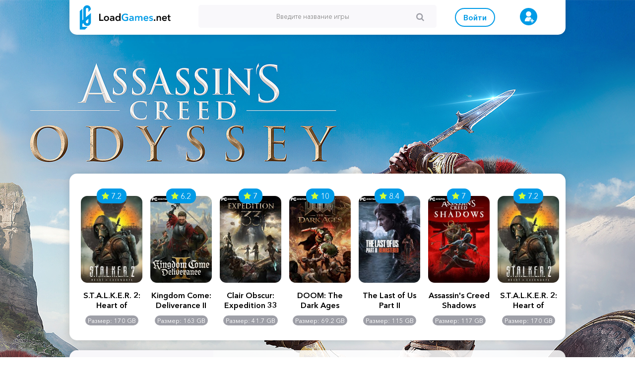

--- FILE ---
content_type: text/html; charset=utf-8
request_url: https://loadgames.net/3257-westwood-shadows.html
body_size: 15604
content:
<!DOCTYPE html>
<html lang="ru">
<head>
    <meta charset="UTF-8">
    <meta name="viewport" content="width=device-width, initial-scale=1.0">
    <meta http-equiv="X-UA-Compatible" content="ie=edge">
    
    <meta charset="utf-8">
<title>Westwood Shadows на ПК торрент</title>
<meta name="description" content="Westwood Shadows - детективное приключение от первого лица, в котором игроки берут на себя роль сыщика, расследующего дело о пропавшей паре. Погрузившись в детали таинственного дела, предстоит узнать, что муж был сотрудником психиатрической лечебницы. Он также проводил расследование, касающееся">
<meta name="keywords" content="Питер, Westwood, пропавшей, может, городе, истории, предстоит, таинственного, очень, Shadows, автокатастрофе, отправиться, героем, вместе, Игрокам, представить, искать, больше, гораздо, семье">
<meta name="generator" content="DataLife Engine (http://dle-news.ru)">
<meta property="og:site_name" content="Игры для ПК скачать торрент">
<meta property="og:type" content="article">
<meta property="og:title" content="Westwood Shadows">
<meta property="og:url" content="https://loadgames.net/3257-westwood-shadows.html">
<meta property="og:image" content="https://loadgames.net/uploads/posts/2022-07/thumbs/1658149077_westwood-shadow.jpg">
<meta property="og:description" content="Westwood Shadows - детективное приключение от первого лица, в котором игроки берут на себя роль сыщика, расследующего дело о пропавшей паре. Погрузившись в детали таинственного дела, предстоит узнать, что муж был сотрудником психиатрической лечебницы. Он также проводил расследование, касающееся">
<link rel="search" type="application/opensearchdescription+xml" href="https://loadgames.net/index.php?do=opensearch" title="Игры для ПК скачать торрент">
<link rel="canonical" href="https://loadgames.net/3257-westwood-shadows.html">
<link rel="alternate" type="application/rss+xml" title="Игры для ПК скачать торрент" href="https://loadgames.net/rss.xml">

    <!-- Stylesheets -->
    <link rel="stylesheet" href="/templates/loadgame/css/owl.carousel.css">
    <link rel="stylesheet" href="/templates/loadgame/css/owl.theme.default.css">
    <link rel="stylesheet" href="https://use.fontawesome.com/releases/v5.7.0/css/all.css" integrity="sha384-lZN37f5QGtY3VHgisS14W3ExzMWZxybE1SJSEsQp9S+oqd12jhcu+A56Ebc1zFSJ" crossorigin="anonymous">
    <link rel="stylesheet" href="/templates/loadgame/css/engine.css">
    <link rel="stylesheet" href="/templates/loadgame/css/styles.css">

    <link href="/engine/classes/min/index.php?charset=utf-8&amp;f=engine/editor/jscripts/froala/fonts/font-awesome.css,engine/editor/jscripts/froala/css/editor.css&amp;v=25" rel="stylesheet" type="text/css">
<script src="/engine/classes/min/index.php?charset=utf-8&amp;g=general&amp;v=25"></script>
<script src="/engine/classes/min/index.php?charset=utf-8&amp;f=engine/classes/js/jqueryui.js,engine/classes/js/dle_js.js,engine/classes/highslide/highslide.js,engine/classes/masha/masha.js,engine/skins/codemirror/js/code.js,engine/editor/jscripts/froala/editor.js,engine/editor/jscripts/froala/languages/ru.js&amp;v=25" defer></script>
    <script src="https://code.jquery.com/jquery-2.2.4.min.js"></script>
    
    <link rel="stylesheet" href="/templates/loadgame/mod_punpun/field_search/style/ion.rangeSlider.css">
	<link rel="stylesheet" href="/templates/loadgame/mod_punpun/field_search/style/ion.rangeSlider.skinFlat.css">
    
</head>
<body>
<script>
<!--
var dle_root       = '/';
var dle_admin      = '';
var dle_login_hash = 'aca2d9862da45f1ccc5c3efa2b427038bb6f04c2';
var dle_group      = 5;
var dle_skin       = 'loadgame';
var dle_wysiwyg    = '1';
var quick_wysiwyg  = '0';
var dle_act_lang   = ["Да", "Нет", "Ввод", "Отмена", "Сохранить", "Удалить", "Загрузка. Пожалуйста, подождите..."];
var menu_short     = 'Быстрое редактирование';
var menu_full      = 'Полное редактирование';
var menu_profile   = 'Просмотр профиля';
var menu_send      = 'Отправить сообщение';
var menu_uedit     = 'Админцентр';
var dle_info       = 'Информация';
var dle_confirm    = 'Подтверждение';
var dle_prompt     = 'Ввод информации';
var dle_req_field  = 'Заполните все необходимые поля';
var dle_del_agree  = 'Вы действительно хотите удалить? Данное действие невозможно будет отменить';
var dle_spam_agree = 'Вы действительно хотите отметить пользователя как спамера? Это приведёт к удалению всех его комментариев';
var dle_complaint  = 'Укажите текст Вашей жалобы для администрации:';
var dle_big_text   = 'Выделен слишком большой участок текста.';
var dle_orfo_title = 'Укажите комментарий для администрации к найденной ошибке на странице';
var dle_p_send     = 'Отправить';
var dle_p_send_ok  = 'Уведомление успешно отправлено';
var dle_save_ok    = 'Изменения успешно сохранены. Обновить страницу?';
var dle_reply_title= 'Ответ на комментарий';
var dle_tree_comm  = '0';
var dle_del_news   = 'Удалить статью';
var dle_sub_agree  = 'Вы действительно хотите подписаться на комментарии к данной публикации?';
var allow_dle_delete_news   = false;
var dle_search_delay   = false;
var dle_search_value   = '';
jQuery(function($){
	
      $('#comments').froalaEditor({
        dle_root: dle_root,
        dle_upload_area : "comments",
        dle_upload_user : "",
        dle_upload_news : "0",
        width: '100%',
        height: '220',
        language: 'ru',

		htmlAllowedTags: ['div', 'span', 'p', 'br', 'strong', 'em', 'ul', 'li', 'ol', 'b', 'u', 'i', 's', 'a', 'img'],
		htmlAllowedAttrs: ['class', 'href', 'alt', 'src', 'style', 'target'],
		pastePlain: true,
        imagePaste: false,
        imageUpload: false,
		videoInsertButtons: ['videoBack', '|', 'videoByURL'],
		
        toolbarButtonsXS: ['bold', 'italic', 'underline', 'strikeThrough', '|', 'align', 'formatOL', 'formatUL', '|', 'insertLink', 'dleleech', 'emoticons', '|', 'dlehide', 'dlequote', 'dlespoiler'],

        toolbarButtonsSM: ['bold', 'italic', 'underline', 'strikeThrough', '|', 'align', 'formatOL', 'formatUL', '|', 'insertLink', 'dleleech', 'emoticons', '|', 'dlehide', 'dlequote', 'dlespoiler'],

        toolbarButtonsMD: ['bold', 'italic', 'underline', 'strikeThrough', '|', 'align', 'formatOL', 'formatUL', '|', 'insertLink', 'dleleech', 'emoticons', '|', 'dlehide', 'dlequote', 'dlespoiler'],

        toolbarButtons: ['bold', 'italic', 'underline', 'strikeThrough', '|', 'align', 'formatOL', 'formatUL', '|', 'insertLink', 'dleleech', 'emoticons', '|', 'dlehide', 'dlequote', 'dlespoiler']

      }).on('froalaEditor.image.inserted froalaEditor.image.replaced', function (e, editor, $img, response) {

			if( response ) {
			
			    response = JSON.parse(response);
			  
			    $img.removeAttr("data-returnbox").removeAttr("data-success").removeAttr("data-xfvalue").removeAttr("data-flink");

				if(response.flink) {
				  if($img.parent().hasClass("highslide")) {
		
					$img.parent().attr('href', response.flink);
		
				  } else {
		
					$img.wrap( '<a href="'+response.flink+'" class="highslide"></a>' );
					
				  }
				}
			  
			}
			
		});

$('#dle-comments-form').submit(function() {
	doAddComments();
	return false;
});
FastSearch();

hs.graphicsDir = '/engine/classes/highslide/graphics/';
hs.wrapperClassName = 'rounded-white';
hs.outlineType = 'rounded-white';
hs.numberOfImagesToPreload = 0;
hs.captionEval = 'this.thumb.alt';
hs.showCredits = false;
hs.align = 'center';
hs.transitions = ['expand', 'crossfade'];

hs.lang = { loadingText : 'Загрузка...', playTitle : 'Просмотр слайдшоу (пробел)', pauseTitle:'Пауза', previousTitle : 'Предыдущее изображение', nextTitle :'Следующее изображение',moveTitle :'Переместить', closeTitle :'Закрыть (Esc)',fullExpandTitle:'Развернуть до полного размера',restoreTitle:'Кликните для закрытия картинки, нажмите и удерживайте для перемещения',focusTitle:'Сфокусировать',loadingTitle:'Нажмите для отмены'
};
hs.slideshowGroup='fullnews'; hs.addSlideshow({slideshowGroup: 'fullnews', interval: 4000, repeat: false, useControls: true, fixedControls: 'fit', overlayOptions: { opacity: .75, position: 'bottom center', hideOnMouseOut: true } });

});
//-->
</script>
    <svg version="1.1" xmlns="http://www.w3.org/2000/svg" xmlns:xlink="http://www.w3.org/1999/xlink" x="0px" y="0px" style="display: none;" xml:space="preserve">
        <symbol id="reg-btn" viewBox="0 0 299.997 299.997">
            <path d="M149.996,0C67.157,0,0.001,67.158,0.001,149.997c0,82.837,67.156,150,149.995,150s150-67.163,150-150    C299.996,67.156,232.835,0,149.996,0z M149.996,59.147c25.031,0,45.326,20.292,45.326,45.325    c0,25.036-20.292,45.328-45.326,45.328s-45.325-20.292-45.325-45.328C104.671,79.439,124.965,59.147,149.996,59.147z     M168.692,212.557h-0.001v16.41v2.028h-18.264h-0.864H83.86c0-44.674,24.302-60.571,40.245-74.843    c7.724,4.15,16.532,6.531,25.892,6.601c9.358-0.07,18.168-2.451,25.887-6.601c7.143,6.393,15.953,13.121,23.511,22.606h-7.275    v10.374v13.051h-13.054h-10.374V212.557z M218.902,228.967v23.425h-16.41v-23.425h-23.428v-16.41h23.428v-23.425H218.9v23.425    h23.423v16.41H218.902z" />
        </symbol>
        <symbol id="downloading-down-arrow" viewBox="0 0 268.476 268.476">
            <path style="fill-rule:evenodd;clip-rule:evenodd;" d="M232.943,223.73H35.533c-12.21,0-22.109,10.017-22.109,22.373   c0,12.356,9.9,22.373,22.109,22.373h197.41c12.21,0,22.109-10.017,22.109-22.373C255.052,233.747,245.153,223.73,232.943,223.73z    M117.881,199.136c4.034,4.041,9.215,6.147,14.491,6.508c0.626,0.053,1.227,0.188,1.866,0.188c0.633,0,1.228-0.135,1.847-0.186   c5.284-0.357,10.473-2.464,14.512-6.51l70.763-70.967c8.861-8.875,8.861-23.267,0-32.142c-8.86-8.876-23.225-8.876-32.086,0   l-32.662,32.756V22.373C156.612,10.017,146.596,0,134.238,0c-12.356,0-22.372,10.017-22.372,22.373v106.41L79.204,96.027   c-8.86-8.876-23.226-8.876-32.086,0c-8.86,8.875-8.86,23.267,0,32.142L117.881,199.136z" />
        </symbol>
        <symbol id="share" viewBox="0 -22 512 511">
            <path d="m512 233.820312-212.777344-233.320312v139.203125h-45.238281c-140.273437 0-253.984375 113.710937-253.984375 253.984375v73.769531l20.09375-22.019531c68.316406-74.851562 164.980469-117.5 266.324219-117.5h12.804687v139.203125zm0 0"/>
        </symbol>
    </svg>
    <!-- Header -->
    <header>
        <div class="headerline center flex-row">
            <!-- logo -->
            <a href="/" class="logo">
                <img src="/templates/loadgame/images/logo.png" alt="">
            </a>
            <!-- /logo -->
            <!-- search block -->
            <div class="search-box">
				<form id="quicksearch" method="post">
					<input type="hidden" name="do" value="search">
					<input type="hidden" name="subaction" value="search">
					<div class="search-inner">
                        <input id="story" name="story" placeholder="Введите название игры" type="text" autocomplete="off">
                        <button type="submit" title="Найти"><span class="fa fa-search"></span></button>
					</div>
				</form>
            </div>
            <!-- /search block -->
            <!-- user block -->
            <div class="user-block flex-row">
                
                <div class="login-btn">Войти</div>
                <a href="/?do=register" class="reglink">
                    <svg class="icon reg-icon">
                        <use xlink:href="#reg-btn"></use>
                    </svg>
                </a>
                
                
<!-- Login popup -->
 <div class="login">
        <div class="login-modal">
            <div class="title-links flex-row">
                <span class="active-title">Вход</span>
                <a href="https://loadgames.net/index.php?do=register" class="reg-link">Регистрация</a>
            </div>
            <div class="login-form">
                <form method="post">
                    <div class="inputs">
                        <input type="text" placeholder="Логин" name="login_name" id="login_name">
                        <input placeholder="Пароль" type="password" name="login_password" id="login_password">
                    </div>
                    <div class="submit">
                        <button onclick="submit();" type="submit" title="Войти">Вход</button>
                        <input name="login" type="hidden" id="login" value="submit" />
                    </div>
                </form>
                <div class="links">
                    <a href="https://loadgames.net/index.php?do=lostpassword" class="lostpassword">Забыли пароль?</a>
                </div>
            </div>
        </div>
    </div>
    <!-- /login -->


            </div>
            <!-- /user block -->
        </div>
    </header>
    <!-- /header -->

    <!-- main -->
    <main>
        <!-- carou section -->
        <section class="carousel">
            <div class="carouselline center">
                <div class="carousel-top owl-carousel">
                    <!-- Carousel item -->
<div class="carousel-item">
    <div class="img-box ps-link" data-link="https://loadgames.net/217-stalker-2.html">
        <div class="float-rating"><i class="fa fa-star"></i> 7.2</div>
        <img src="/uploads/posts/2021-06/thumbs/1623766125_s_t_a_l_k_e_r_-2-heart-of-chernobyl.jpg" alt="S.T.A.L.K.E.R. 2: Heart of Chernobyl - Ultimate Edition">
    </div>
    <a class="title-link" href="https://loadgames.net/217-stalker-2.html">S.T.A.L.K.E.R. 2: Heart of Chernobyl - Ultimate Edition</a>
    <div class="size-block">Размер: 170 GB</div>
</div>
<!-- /carousel item --><!-- Carousel item -->
<div class="carousel-item">
    <div class="img-box ps-link" data-link="https://loadgames.net/4364-kingdom-come-deliverance-ii.html">
        <div class="float-rating"><i class="fa fa-star"></i> 6.2</div>
        <img src="/uploads/posts/2025-02/thumbs/1738750565_56fv.jpg" alt="Kingdom Come: Deliverance II">
    </div>
    <a class="title-link" href="https://loadgames.net/4364-kingdom-come-deliverance-ii.html">Kingdom Come: Deliverance II</a>
    <div class="size-block">Размер: 163 GB</div>
</div>
<!-- /carousel item --><!-- Carousel item -->
<div class="carousel-item">
    <div class="img-box ps-link" data-link="https://loadgames.net/4373-clair-obscur-expedition-33.html">
        <div class="float-rating"><i class="fa fa-star"></i> 7</div>
        <img src="/uploads/posts/2024-06/thumbs/1718534365_56fyv.jpg" alt="Clair Obscur: Expedition 33">
    </div>
    <a class="title-link" href="https://loadgames.net/4373-clair-obscur-expedition-33.html">Clair Obscur: Expedition 33</a>
    <div class="size-block">Размер: 41.7 GB</div>
</div>
<!-- /carousel item --><!-- Carousel item -->
<div class="carousel-item">
    <div class="img-box ps-link" data-link="https://loadgames.net/4369-doom-the-dark-ages.html">
        <div class="float-rating"><i class="fa fa-star"></i> 10</div>
        <img src="/uploads/posts/2025-05/thumbs/1747498591_56fv.jpg" alt="DOOM: The Dark Ages">
    </div>
    <a class="title-link" href="https://loadgames.net/4369-doom-the-dark-ages.html">DOOM: The Dark Ages</a>
    <div class="size-block">Размер: 69.2 GB</div>
</div>
<!-- /carousel item --><!-- Carousel item -->
<div class="carousel-item">
    <div class="img-box ps-link" data-link="https://loadgames.net/1558-the-last-of-us-part-2.html">
        <div class="float-rating"><i class="fa fa-star"></i> 8.4</div>
        <img src="/uploads/posts/2025-04/thumbs/1743721956_56fyv.jpg" alt="The Last of Us Part II Remastered">
    </div>
    <a class="title-link" href="https://loadgames.net/1558-the-last-of-us-part-2.html">The Last of Us Part II Remastered</a>
    <div class="size-block">Размер: 115 GB</div>
</div>
<!-- /carousel item --><!-- Carousel item -->
<div class="carousel-item">
    <div class="img-box ps-link" data-link="https://loadgames.net/4739-assassins-creed-shadows.html">
        <div class="float-rating"><i class="fa fa-star"></i> 7</div>
        <img src="/uploads/posts/2025-03/thumbs/1742639045_56asd.jpg" alt="Assassin&#039;s Creed Shadows">
    </div>
    <a class="title-link" href="https://loadgames.net/4739-assassins-creed-shadows.html">Assassin&#039;s Creed Shadows</a>
    <div class="size-block">Размер: 117 GB</div>
</div>
<!-- /carousel item -->
                </div>
            </div>
        </section>
        <!-- /carou section -->


        <!-- contentbox -->
        <section class="content center flex-row">
            <section class="sidebar">
                <!-- sidemenu -->
                <div class="side-menu">
                    <div class="title-box flex-row">
                        <div class="name">Категории</div>
                    </div>
                    <div class="box-menu open">
                        <ul class="flex-row">
                            <li><a href="http://loadgames.net/new/">Новинки</a></li>
                            <li><a href="http://loadgames.net/top/">Топ игры</a></li>
                            <li><a href="http://loadgames.net/action/">Экшен</a></li>
                            <li><a href="http://loadgames.net/shooter/">Шутеры</a></li>
                            <li><a href="http://loadgames.net/strategy/">Стратегии</a></li>
                            <li><a href="http://loadgames.net/platformer/">Платформеры</a></li>
                            <li><a href="http://loadgames.net/rpg/">RPG</a></li>
                            <li><a href="http://loadgames.net/gonki/">Гонки</a></li>
                            <li><a href="http://loadgames.net/adventure/">Приключения</a></li>
                            <li><a href="http://loadgames.net/indie/">Инди игры</a></li>
                            <li><a href="http://loadgames.net/horror/">Хоррор игры</a></li>
                            <li><a href="http://loadgames.net/simulator/">Симуляторы</a></li>
                            <li><a href="http://loadgames.net/sport/">Спортивные игры</a></li>
                            <li><a href="http://loadgames.net/survaival/">Игры на выживание</a></li>
                            <li><a href="http://loadgames.net/logic/">Логические</a></li>
                            <li><a href="http://loadgames.net/golovolomki/">Головоломки</a></li>
                            <li><a href="http://loadgames.net/quest/">Квесты</a></li>
                            <li><a href="http://loadgames.net/poisk-predmetov/">Поиск предме.</a></li>
                            <li><a href="http://loadgames.net/draki/">Драки</a></li>
                            <li><a href="http://loadgames.net/zombie/">Игры про зомби</a></li>
                            <li><a href="http://loadgames.net/sandbox/">Песочницы</a></li>
                            <li><a href="http://loadgames.net/online/">Онлайн игры</a></li>
                            <li><a href="http://loadgames.net/stealth/">Стелс игры</a></li>
                            <li><a href="http://loadgames.net/dopolnenia/">Дополнения</a></li>
                            <li><a href="http://loadgames.net/soon/">Ожидаемые</a></li>
                        </ul>
                    </div>
                </div>
                <!-- side menu -->
                <!-- sidemenu -->
                <div class="side-menu">
                    <div class="title-box flex-row">
                        <div class="name">Подборки</div>
                    </div>
                    <div class="box-menu open">
                        <ul class="flex-row">
                                    <li><a href="https://loadgames.net/entity/genre/igry-s-russkoy-ozvuchkoy/">С рус. озвучкой</a></li>
                                    <li><a href="https://loadgames.net/entity/repack/rg-mehaniki/">Механики RG</a></li>
                                    <li><a href="https://loadgames.net/entity/repack/xatab/">Игры от xatab</a></li>
                                    <li><a href="https://loadgames.net/entity/genre/ot-3-go-lica/">От 3-го лица</a></li>
                                    <li><a href="https://loadgames.net/entity/genre/igry-s-otkrytym-mirom/">Открытый мир</a></li>
                                    <li><a href="https://loadgames.net/entity/genre/dlya-slabyh-pk/">Для слабых Пк</a></li>
                                    <li><a href="https://loadgames.net/entity/genre/igry-dlya-moshchnyh-pk/">Для мощных Пк</a></li>
                                    <li><a href="https://loadgames.net/entity/genre/dlya-dvoih/">Для двоих!</a></li>
                        </ul>
                    </div>
                </div>
                <!-- side menu -->
                <!-- sidemenu -->
                <div class="side-menu">
                    <div class="title-box flex-row">
                        <div class="name">По годам</div>
                    </div>
                    <div class="box-menu open">
                        <ul class="flex-row">
                                    <li><a href="https://loadgames.net/entity/god/2025/">2025</a></li>
                            		<li><a href="https://loadgames.net/entity/god/2024/">2024</a></li>
                                    <li><a href="https://loadgames.net/entity/god/2023/">2023</a></li>
                            		<li><a href="https://loadgames.net/entity/god/2022/">2022</a></li>
                                    <li><a href="https://loadgames.net/entity/god/2021/">2021</a></li>
                                    <li><a href="https://loadgames.net/entity/god/2020/">2020</a></li>
                                    <li><a href="https://loadgames.net/entity/god/2019/">2019</a></li>
                                    <li><a href="https://loadgames.net/entity/god/2018/">2018</a></li>
                                    <li><a href="https://loadgames.net/entity/god/2017/">2017</a></li>
                                    <li><a href="https://loadgames.net/entity/god/2016/">2016</a></li>
                        </ul>
                    </div>
                </div>
                <!-- side menu -->
                
                <!-- sidemenu -->
                <div class="side-menu">
                    <div class="title-box flex-row">
                        <div class="name">Серии игр</div>
                    </div>
                    <div class="box-menu open">
                        <ul class="flex-row">
                                    <li><a href="https://loadgames.net/entity/seria/gta/">GTA</a></li>
                                    <li><a href="https://loadgames.net/entity/seria/stalker/">Stalker</a></li>
                                    <li><a href="https://loadgames.net/entity/seria/call-of-duty/">Call of Duty</a></li>
                                    <li><a href="https://loadgames.net/entity/seria/need-for-speed/">Need for Speed</a></li>
                                    <li><a href="https://loadgames.net/entity/seria/far-cry/">Far Cry</a></li>
                                    <li><a href="https://loadgames.net/entity/seria/metro/">Metro</a></li>
                                    <li><a href="https://loadgames.net/entity/seria/battlefield/">Battlefield</a></li>
                                    <li><a href="https://loadgames.net/entity/seria/lego/">Lego</a></li>
                                    <li><a href="https://loadgames.net/entity/seria/assassins-creed/">Assassin's Creed</a></li>
                                    <li><a href="https://loadgames.net/entity/seria/fallout/">Fallout</a></li>
                                    <li><a href="https://loadgames.net/entity/seria/vedmak/">Ведьмак</a></li>
                                    <li><a href="https://loadgames.net/entity/seria/doom/">Doom</a></li>
                                    <li><a href="https://loadgames.net/entity/seria/warhammer/">Warhammer</a></li>
                                    <li><a href="https://loadgames.net/entity/seria/the-elder-scrolls/">The Elder Scrolls</a></li>
                                    <li><a href="https://loadgames.net/entity/seria/fifa/">FIFA</a></li>
                                    <li><a href="https://loadgames.net/entity/seria/age-of-empires/">Age of Empires</a></li>
                                    <li><a href="https://loadgames.net/entity/seria/the-sims/">The Sims</a></li>
                                    <li><a href="https://loadgames.net/entity/seria/bioshock/">BioShock</a></li>
                                    <li><a href="https://loadgames.net/entity/seria/darksiders/">Darksiders</a></li>
                                    <li><a href="https://loadgames.net/entity/seria/dark-souls/">Dark Souls</a></li>
                        </ul>
                    </div>
                </div>
                <!-- side menu -->
                <!-- sidemenu items-box -->
                <div class="side-menu items-box">
                    <div class="title-box flex-row">
                        <div class="name">Популярные новинки</div>
                    </div>
                    <div class="box-menu open">
                        <div class="items flex-row">
                            
<!-- side-item -->
<div class="side-item">
    <div class="img-box ps-link" data-link="https://loadgames.net/5083-spongebob-squarepants-titans-of-the-tide.html">
        <div class="float-rating"><i class="fa fa-star"></i> 0</div>
        <img src="/uploads/posts/2025-11/thumbs/1763717051_56fyv.jpg" alt="SpongeBob SquarePants Titans of the Tide">
    </div>
    <a class="title-link" href="https://loadgames.net/5083-spongebob-squarepants-titans-of-the-tide.html">SpongeBob SquarePants Titans of the Tide</a>
    <div class="size-block">Размер: 9.51 GB</div>
</div>
<!-- side-item -->
<!-- side-item -->
<div class="side-item">
    <div class="img-box ps-link" data-link="https://loadgames.net/5082-news-tower.html">
        <div class="float-rating"><i class="fa fa-star"></i> 0</div>
        <img src="/uploads/posts/2025-11/thumbs/1763716526_56asd.jpg" alt="News Tower">
    </div>
    <a class="title-link" href="https://loadgames.net/5082-news-tower.html">News Tower</a>
    <div class="size-block">Размер: 1.56 GB</div>
</div>
<!-- side-item -->
<!-- side-item -->
<div class="side-item">
    <div class="img-box ps-link" data-link="https://loadgames.net/2141-need-for-speed-hot-pursuit-remastered.html">
        <div class="float-rating"><i class="fa fa-star"></i> 10</div>
        <img src="/uploads/posts/2020-11/thumbs/1604692603_need-for-speed-hot-pursuit-remastered.jpg" alt="Need for Speed Hot Pursuit Remastered">
    </div>
    <a class="title-link" href="https://loadgames.net/2141-need-for-speed-hot-pursuit-remastered.html">Need for Speed Hot Pursuit Remastered</a>
    <div class="size-block">Размер: 35.5 GB</div>
</div>
<!-- side-item -->
<!-- side-item -->
<div class="side-item">
    <div class="img-box ps-link" data-link="https://loadgames.net/1422-vampire-the-masquerade-bloodlines-2.html">
        <div class="float-rating"><i class="fa fa-star"></i> 6.8</div>
        <img src="/uploads/posts/2025-10/thumbs/1761389675_56fyv.jpg" alt="Vampire: The Masquerade - Bloodlines 2">
    </div>
    <a class="title-link" href="https://loadgames.net/1422-vampire-the-masquerade-bloodlines-2.html">Vampire: The Masquerade - Bloodlines 2</a>
    <div class="size-block">Размер: 24.1 GB</div>
</div>
<!-- side-item -->
<!-- side-item -->
<div class="side-item">
    <div class="img-box ps-link" data-link="https://loadgames.net/217-stalker-2.html">
        <div class="float-rating"><i class="fa fa-star"></i> 7.2</div>
        <img src="/uploads/posts/2021-06/thumbs/1623766125_s_t_a_l_k_e_r_-2-heart-of-chernobyl.jpg" alt="S.T.A.L.K.E.R. 2: Heart of Chernobyl - Ultimate Edition">
    </div>
    <a class="title-link" href="https://loadgames.net/217-stalker-2.html">S.T.A.L.K.E.R. 2: Heart of Chernobyl - Ultimate Edition</a>
    <div class="size-block">Размер: 170 GB</div>
</div>
<!-- side-item -->
<!-- side-item -->
<div class="side-item">
    <div class="img-box ps-link" data-link="https://loadgames.net/4996-silent-hill-f.html">
        <div class="float-rating"><i class="fa fa-star"></i> 0</div>
        <img src="/uploads/posts/2025-09/thumbs/1758660576_56fyv.jpg" alt="SILENT HILL f">
    </div>
    <a class="title-link" href="https://loadgames.net/4996-silent-hill-f.html">SILENT HILL f</a>
    <div class="size-block">Размер: 47.8 GB</div>
</div>
<!-- side-item -->
                        </div>
                    </div>
                </div>
                <!-- side menu items-box -->
                
                <!-- sidemenu items-box -->
                <div class="side-menu items-box">
                    <div class="title-box flex-row">
                        
                        <div class="name">Самые скачиваемые игры</div>
                    </div>
                    <div class="box-menu open">
                        <div class="items flex-row">
                            
<!-- side-item -->
<div class="side-item">
    <div class="img-box ps-link" data-link="https://loadgames.net/5083-spongebob-squarepants-titans-of-the-tide.html">
        <div class="float-rating"><i class="fa fa-star"></i> 0</div>
        <img src="/uploads/posts/2025-11/thumbs/1763717051_56fyv.jpg" alt="SpongeBob SquarePants Titans of the Tide">
    </div>
    <a class="title-link" href="https://loadgames.net/5083-spongebob-squarepants-titans-of-the-tide.html">SpongeBob SquarePants Titans of the Tide</a>
    <div class="size-block">Размер: 9.51 GB</div>
</div>
<!-- side-item -->
<!-- side-item -->
<div class="side-item">
    <div class="img-box ps-link" data-link="https://loadgames.net/5082-news-tower.html">
        <div class="float-rating"><i class="fa fa-star"></i> 0</div>
        <img src="/uploads/posts/2025-11/thumbs/1763716526_56asd.jpg" alt="News Tower">
    </div>
    <a class="title-link" href="https://loadgames.net/5082-news-tower.html">News Tower</a>
    <div class="size-block">Размер: 1.56 GB</div>
</div>
<!-- side-item -->
<!-- side-item -->
<div class="side-item">
    <div class="img-box ps-link" data-link="https://loadgames.net/2141-need-for-speed-hot-pursuit-remastered.html">
        <div class="float-rating"><i class="fa fa-star"></i> 10</div>
        <img src="/uploads/posts/2020-11/thumbs/1604692603_need-for-speed-hot-pursuit-remastered.jpg" alt="Need for Speed Hot Pursuit Remastered">
    </div>
    <a class="title-link" href="https://loadgames.net/2141-need-for-speed-hot-pursuit-remastered.html">Need for Speed Hot Pursuit Remastered</a>
    <div class="size-block">Размер: 35.5 GB</div>
</div>
<!-- side-item -->
<!-- side-item -->
<div class="side-item">
    <div class="img-box ps-link" data-link="https://loadgames.net/1422-vampire-the-masquerade-bloodlines-2.html">
        <div class="float-rating"><i class="fa fa-star"></i> 6.8</div>
        <img src="/uploads/posts/2025-10/thumbs/1761389675_56fyv.jpg" alt="Vampire: The Masquerade - Bloodlines 2">
    </div>
    <a class="title-link" href="https://loadgames.net/1422-vampire-the-masquerade-bloodlines-2.html">Vampire: The Masquerade - Bloodlines 2</a>
    <div class="size-block">Размер: 24.1 GB</div>
</div>
<!-- side-item -->
<!-- side-item -->
<div class="side-item">
    <div class="img-box ps-link" data-link="https://loadgames.net/217-stalker-2.html">
        <div class="float-rating"><i class="fa fa-star"></i> 7.2</div>
        <img src="/uploads/posts/2021-06/thumbs/1623766125_s_t_a_l_k_e_r_-2-heart-of-chernobyl.jpg" alt="S.T.A.L.K.E.R. 2: Heart of Chernobyl - Ultimate Edition">
    </div>
    <a class="title-link" href="https://loadgames.net/217-stalker-2.html">S.T.A.L.K.E.R. 2: Heart of Chernobyl - Ultimate Edition</a>
    <div class="size-block">Размер: 170 GB</div>
</div>
<!-- side-item -->
<!-- side-item -->
<div class="side-item">
    <div class="img-box ps-link" data-link="https://loadgames.net/4996-silent-hill-f.html">
        <div class="float-rating"><i class="fa fa-star"></i> 0</div>
        <img src="/uploads/posts/2025-09/thumbs/1758660576_56fyv.jpg" alt="SILENT HILL f">
    </div>
    <a class="title-link" href="https://loadgames.net/4996-silent-hill-f.html">SILENT HILL f</a>
    <div class="size-block">Размер: 47.8 GB</div>
</div>
<!-- side-item -->
                        </div>
                    </div>
                </div>
                <!-- side menu items-box -->
            </section>
            <section class="content-right fullpage">
                

 

                
                    
                    <div id='dle-content'><div class="torrent-page">
    <!-- Top section -->
    <div class="topsection">
        <div class="content-section">
            <div class="flex-row">
                <div class="img-box">
                    <div class="favimg">
                        
                        <a href="/?do=register"><i class="far fa-bookmark"></i></a>
                        
                        
                    </div>
                    <img src="/uploads/posts/2022-07/thumbs/1658149077_westwood-shadow.jpg" alt="Westwood Shadows">
                </div>
                <div class="info-side">
                    <h1 class="title">Westwood Shadows</h1>
                    <div class="janre"><span>Жанр:</span> <a href="https://loadgames.net/action/">Экшен игры</a>  <a href="https://loadgames.net/adventure/">Приключения</a>  <a href="https://loadgames.net/horror/">Хоррор игры</a>  <a href="https://loadgames.net/survaival/">Игры на выживание</a>  <a href="https://loadgames.net/golovolomki/">Головоломки</a>  <a href="https://loadgames.net/stealth/">Стелс игры</a>  <span class="views"><i class="fa fa-eye"></i> 435</span></div>
                    <div class="rating-box"><div id='ratig-layer-3257'>
	<div class="rating">
		<ul class="unit-rating">
		<li class="current-rating" style="width:0%;">0</li>
		<li><a href="#" title="Плохо" class="r1-unit" onclick="doRate('1', '3257'); return false;">1</a></li>
		<li><a href="#" title="Приемлемо" class="r2-unit" onclick="doRate('2', '3257'); return false;">2</a></li>
		<li><a href="#" title="Средне" class="r3-unit" onclick="doRate('3', '3257'); return false;">3</a></li>
		<li><a href="#" title="Хорошо" class="r4-unit" onclick="doRate('4', '3257'); return false;">4</a></li>
		<li><a href="#" title="Хорошо" class="r5-unit" onclick="doRate('5', '3257'); return false;">5</a></li>
		<li><a href="#" title="Хорошо" class="r6-unit" onclick="doRate('6', '3257'); return false;">6</a></li>
		<li><a href="#" title="Хорошо" class="r7-unit" onclick="doRate('7', '3257'); return false;">7</a></li>
		<li><a href="#" title="Хорошо" class="r8-unit" onclick="doRate('8', '3257'); return false;">8</a></li>
		<li><a href="#" title="Хорошо" class="r9-unit" onclick="doRate('9', '3257'); return false;">9</a></li>
		<li><a href="#" title="Отлично" class="r10-unit" onclick="doRate('10', '3257'); return false;">10</a></li>
		</ul>
	</div>
</div> <div class="rate">0</div></div>
                    
                    <div class="social-line">
                        <div class="icons-line">
                            
	<span class="attachment"> <a href="https://loadgames.net/index.php?do=download&id=5925" >Скачать торрент  <svg class="icon download-icon">
                        <use xlink:href="#downloading-down-arrow"></use>
					</svg>
				</a>
	</span>


                        </div>
                        <!-- social -->
                        <script src="http://yastatic.net/es5-shims/0.0.2/es5-shims.min.js"></script>
                        <script src="http://yastatic.net/share2/share.js"></script>
                        <div class="ya-share2" data-services="vkontakte,facebook,odnoklassniki,moimir,gplus"></div>
                        <!-- /social -->
                    </div> 
                    <div class="razmline flex-row">
                        <div class="size">Размер: 19.90 GB</div>
                        
                    </div>
                    
                </div>
            </div>
        </div>
    </div>
    <!-- /topsection -->

                        <!-- Desc section -->
                        <div class="desc-section">
                            <div class="title-box">Описание</div>
                            <div class="content-section">
                                <div class="info-fields">
                                    <ul>
                                        <li><b>Разработчик:</b> RedSoup Studio</li>
                                        <li><b>Издатель:</b> RedSoup Studio</li>
                                        <li><b>Год выхода:</b> 15 июля 2022</li>
                                        <li><b>Версия:</b> </li>
                                        <li><b>Категория:</b> Экшен игры  Приключения  Хоррор игры  Игры на выживание  Головоломки  Стелс игры</li>
                                        <li><b>Язык интерфейса:</b> Английский</li>
                                        <li><b>Язык озвучки:</b> Английский</li>
                                        <li><b>Субтитры:</b> Английский</li>
                                        <li><b>Таблетка:</b> Вшита (Goldberg)</li>
                                    </ul>
                                </div>
                                
                                <p>Westwood Shadows - детективное приключение от первого лица, в котором игроки берут на себя роль сыщика, расследующего дело о пропавшей паре. Погрузившись в детали таинственного дела, предстоит узнать, что муж был сотрудником психиатрической лечебницы. Он также проводил расследование, касающееся загадочного исчезновения пациентов.<br><br>Герою удается в горах файлов найти такие улики, которые никогда бы не пришли в голову даже самым талантливым детективам в истории! Игра задает очень важный вопрос: а что есть реальность? Многие философы сходятся на том, что она является очень субъективной. Никогда не можешь быть на сто процентов уверенным в том, что сегодня не раздастся телефонный звонок, способный навсегда изменить представление об окружающем мире.<br><br>Протагонистом истории Westwood Shadows выступает Питер Беннет. Он лишился семьи в автокатастрофе. Он видел, как сын и жена горят в автокатастрофе. С того дня его жизнь превратилась в сущий ад. Чтобы избавиться от страданий, он решает помогать другим искать своих родных и близких. Таким образом герой желал хоть как-то помочь людям, оказавшимся в ужасном положении.<br><br>События разворачиваются в мрачном городе Вествуд. После таинственного звонка, Питер узнает, что в городе есть кто-то, знающий о его семье гораздо больше, чем он может себе представить. Игрокам вместе с героем предстоит отправиться в старинную лечебницу, где протагонист столкнется со своим прошлым и страхами. Но как его семья связана с пропавшей парой, которую он разыскивает?<br><br>Взаимодействуйте с окружающей средой, решайте пазлы и внимательно слушайте мысли героя. Иногда именно сам Питер может направить игроков в нужном направлении. Все головоломки завязаны на окружении. Применяйте логику и пространственное мышление, чтобы получить ключ к разгадке.</p>
                                
                                
                                
                               
                                
                            
                            </div>
                        </div>
                        <!-- /desc section -->

                        
                        <!-- screen section -->
                        <div class="screen-section">
                            <div class="title-box">Скриншоты</div>
                            <div class="content-section">
                                <div class="screens flex-row">
                                   <div style="text-align:center;"><!--TBegin:https://loadgames.net/uploads/posts/2022-07/1658149152_1.jpg|--><a href="https://loadgames.net/uploads/posts/2022-07/1658149152_1.jpg" class="highslide" target="_blank"><img src="/uploads/posts/2022-07/thumbs/1658149152_1.jpg" style="max-width:100%;" alt=""></a><!--TEnd--><br><!--TBegin:https://loadgames.net/uploads/posts/2022-07/1658149153_2.jpg|--><a href="https://loadgames.net/uploads/posts/2022-07/1658149153_2.jpg" class="highslide" target="_blank"><img src="/uploads/posts/2022-07/thumbs/1658149153_2.jpg" style="max-width:100%;" alt=""></a><!--TEnd--><br><!--TBegin:https://loadgames.net/uploads/posts/2022-07/1658149135_3.jpg|--><a href="https://loadgames.net/uploads/posts/2022-07/1658149135_3.jpg" class="highslide" target="_blank"><img src="/uploads/posts/2022-07/thumbs/1658149135_3.jpg" style="max-width:100%;" alt=""></a><!--TEnd--></div>
                                </div>
                            </div>
                        </div>
                        <!-- /screen section -->
                        

                        
                        <!-- video section -->
                        <div class="video-section">
                            <div class="title-box">Трейлер / Геймплей</div>
                            <div class="content-section">
                                <div class="videos-frames flex-row">
                                    <iframe src="https://www.youtube.com/embed/3lN8JTIFMWA" frameborder="0" allow="accelerometer; autoplay; encrypted-media; gyroscope; picture-in-picture" allowfullscreen></iframe>
                                    <iframe src="https://www.youtube.com/embed/gOUlvtMoF14" frameborder="0" allow="accelerometer; autoplay; encrypted-media; gyroscope; picture-in-picture" allowfullscreen></iframe>
                                </div>
                            </div>
                        </div>
                        <!-- /video section -->
                        

                        
                        <!-- required section -->
                        <div class="required-section">
                            <div class="title-box">Системные требования</div>
                            <div class="content-section">
                                <!--dle_list--><ul><li>ОС: Windows 7 (64-bit)<br></li><!--dle_li--><li>Процессор: Intel Core i5-4430 / AMD FX-6300<br></li><!--dle_li--><li>Оперативная память: 8 GB ОЗУ<br></li><!--dle_li--><li>Видеокарта: NVIDIA GeForce GTX 960 2 GB / AMD Radeon R7 370 2 GB<br></li><!--dle_li--><li>Место на диске: 25 GB<br></li></ul><!--dle_list_end-->
                            </div>
                        </div>
                        <!-- /required section -->

                        <!-- Download section -->
                        <div class="download-section">
                            <div class="title-box">Скачать торрент</div>
                            <div class="content-section">
                                <div class="main-download">
                                    <div class="flex-row">
                                        <div class="download-link">
                                            
	<span class="attachment"> <a href="https://loadgames.net/index.php?do=download&id=5925" >Скачать торрент  <svg class="icon download-icon">
                        <use xlink:href="#downloading-down-arrow"></use>
					</svg>
				</a>
	</span>

 
                                        </div>
                                        <ul class="list">
                                            <li><b>Статус:</b> Проверено!</li>
                                            <li><b>Размер:</b> 19.90 GB</li>
                                        </ul>
                                    </div>
                                </div>
                                
                                <div class="infolinks flex-row">
                                    <a href="javascript:AddComplaint('3257', 'news')">Есть жалоба?</a>
                                    <a href="#">Как скачать через торрент?</a>
                                    <a href="#">Проблема с установкой или запуском</a>
                                </div>

                                
                            </div>
                        </div>
                        <!-- /download section -->


                        <!-- related section -->
                        <div class="related-section">
                            <div class="title-box">С этой игрой также скачивают:</div>
                            <div class="related-items flex-row">
                                <!-- item -->
<div class="related-item" title="Tandem: A Tale of Shadows">
		<div class="img-box ps-link" data-link="https://loadgames.net/2959-tandem-a-tale-of-shadows.html">
			<img src="/uploads/posts/2021-10/thumbs/1635252505_tandem-a-tale-of-shadows.jpg" alt="Tandem: A Tale of Shadows">
		</div>
		<a href="https://loadgames.net/2959-tandem-a-tale-of-shadows.html" class="title">Tandem: A Tale of Shadows</a>
	</div>
	<!-- /item --><!-- item -->
<div class="related-item" title="Vampire: The Masquerade - Shadows of New York">
		<div class="img-box ps-link" data-link="https://loadgames.net/2108-vampire-the-masquerade-shadows-of-new-york.html">
			<img src="/uploads/posts/2020-09/thumbs/1599850261_vampire-the-masquerade-shadows-of-new-york.jpg" alt="Vampire: The Masquerade - Shadows of New York">
		</div>
		<a href="https://loadgames.net/2108-vampire-the-masquerade-shadows-of-new-york.html" class="title">Vampire: The Masquerade - Shadows of New York</a>
	</div>
	<!-- /item --><!-- item -->
<div class="related-item" title="Towaga: Among Shadows">
		<div class="img-box ps-link" data-link="https://loadgames.net/1961-towaga-among-shadows.html">
			<img src="/uploads/posts/2020-07/thumbs/1594836807_towaga-among-shadows.jpg" alt="Towaga: Among Shadows">
		</div>
		<a href="https://loadgames.net/1961-towaga-among-shadows.html" class="title">Towaga: Among Shadows</a>
	</div>
	<!-- /item --><!-- item -->
<div class="related-item" title="Mysteria ~Occult Shadows~">
		<div class="img-box ps-link" data-link="https://loadgames.net/961-mysteria-occult-shadows.html">
			<img src="/uploads/posts/2019-08/thumbs/1566582514_mysteria-occult-shadows.jpg" alt="Mysteria ~Occult Shadows~">
		</div>
		<a href="https://loadgames.net/961-mysteria-occult-shadows.html" class="title">Mysteria ~Occult Shadows~</a>
	</div>
	<!-- /item --><!-- item -->
<div class="related-item" title="From Shadows">
		<div class="img-box ps-link" data-link="https://loadgames.net/360-from-shadows.html">
			<img src="/uploads/posts/2019-04/thumbs/1556041908_from-shadows.jpg" alt="From Shadows">
		</div>
		<a href="https://loadgames.net/360-from-shadows.html" class="title">From Shadows</a>
	</div>
	<!-- /item -->
                            </div>
                        </div>
                        <!-- /related section -->

                        <!-- Comments section -->
                        <div class="comments-section">
                            <div class="title-box">Всего комментариев: 0</div>
                            <div class="content-section">
                                <div class="comments">
                                    
<div id="dle-ajax-comments"></div>

                                </div>
                               
                                <div class="addcomments">
                                    <form  method="post" name="dle-comments-form" id="dle-comments-form" ><div class="form-block">
    
    <div class="inputs-block flex-row">
        <input placeholder="Ваше имя" type="text" name="name" id="name" autocomplete="off" required>
        <input placeholder="Ваш e-mail" type="email" name="mail" id="mail" autocomplete="off">
    </div>
    
    
	<div class="inputs-block"><div class="g-recaptcha" data-sitekey="6LdkLJAUAAAAAEUFmDeoddvGX3MwpmocD_ihNkxh" data-theme="light"></div></div>
	
    <div class="input-block"><script>
	var text_upload = "Загрузка файлов и изображений на сервер";
</script>
<div class="wseditor"><textarea id="comments" name="comments" rows="10" cols="50" class="ajaxwysiwygeditor"></textarea></div></div>
    <div class="submit-block"><button type="submit" name="submit">Отправить  <svg class="icon share-icon">
        <use xlink:href="#share"></use>
    </svg></button></div>
</div>
		<input type="hidden" name="subaction" value="addcomment">
		<input type="hidden" name="post_id" id="post_id" value="3257"><input type="hidden" name="user_hash" value="aca2d9862da45f1ccc5c3efa2b427038bb6f04c2"></form><script src='https://www.google.com/recaptcha/api.js?hl=ru' async defer></script>
                                </div>
                            </div>
                        </div>
                        <!-- /comments section -->
                    </div></div>
                

 


            </section>
        </section>


        <section class="topwaiting">
            <div class="topwaiting-line center">
                <div class="title-box">Самые ожидаемые новинки</div>
                <div class="topwaiting-items flex-row">
                    
<!-- item -->
<div class="topwaiting-item" title="SpongeBob SquarePants Titans of the Tide">
    <div class="img-box ps-link" data-link="https://loadgames.net/5083-spongebob-squarepants-titans-of-the-tide.html">
        <img src="/uploads/posts/2025-11/thumbs/1763717051_56fyv.jpg" alt="{title">
    </div>
    <a href="https://loadgames.net/5083-spongebob-squarepants-titans-of-the-tide.html" class="title">SpongeBob SquarePants Titans of the Tide</a>
</div>
<!-- /item -->
<!-- item -->
<div class="topwaiting-item" title="News Tower">
    <div class="img-box ps-link" data-link="https://loadgames.net/5082-news-tower.html">
        <img src="/uploads/posts/2025-11/thumbs/1763716526_56asd.jpg" alt="{title">
    </div>
    <a href="https://loadgames.net/5082-news-tower.html" class="title">News Tower</a>
</div>
<!-- /item -->
<!-- item -->
<div class="topwaiting-item" title="Need for Speed Hot Pursuit Remastered">
    <div class="img-box ps-link" data-link="https://loadgames.net/2141-need-for-speed-hot-pursuit-remastered.html">
        <img src="/uploads/posts/2020-11/thumbs/1604692603_need-for-speed-hot-pursuit-remastered.jpg" alt="{title">
    </div>
    <a href="https://loadgames.net/2141-need-for-speed-hot-pursuit-remastered.html" class="title">Need for Speed Hot Pursuit Remastered</a>
</div>
<!-- /item -->
<!-- item -->
<div class="topwaiting-item" title="Vampire: The Masquerade - Bloodlines 2">
    <div class="img-box ps-link" data-link="https://loadgames.net/1422-vampire-the-masquerade-bloodlines-2.html">
        <img src="/uploads/posts/2025-10/thumbs/1761389675_56fyv.jpg" alt="{title">
    </div>
    <a href="https://loadgames.net/1422-vampire-the-masquerade-bloodlines-2.html" class="title">Vampire: The Masquerade - Bloodlines 2</a>
</div>
<!-- /item -->
<!-- item -->
<div class="topwaiting-item" title="S.T.A.L.K.E.R. 2: Heart of Chernobyl - Ultimate Edition">
    <div class="img-box ps-link" data-link="https://loadgames.net/217-stalker-2.html">
        <img src="/uploads/posts/2021-06/thumbs/1623766125_s_t_a_l_k_e_r_-2-heart-of-chernobyl.jpg" alt="{title">
    </div>
    <a href="https://loadgames.net/217-stalker-2.html" class="title">S.T.A.L.K.E.R. 2: Heart of Chernobyl - Ultimate Edition</a>
</div>
<!-- /item -->
<!-- item -->
<div class="topwaiting-item" title="SILENT HILL f">
    <div class="img-box ps-link" data-link="https://loadgames.net/4996-silent-hill-f.html">
        <img src="/uploads/posts/2025-09/thumbs/1758660576_56fyv.jpg" alt="{title">
    </div>
    <a href="https://loadgames.net/4996-silent-hill-f.html" class="title">SILENT HILL f</a>
</div>
<!-- /item -->
<!-- item -->
<div class="topwaiting-item" title="STAR WARS: Squadrons">
    <div class="img-box ps-link" data-link="https://loadgames.net/1928-star-wars-squadrons.html">
        <img src="/uploads/posts/2020-07/thumbs/1593638197_star-wars-squadrons.jpg" alt="{title">
    </div>
    <a href="https://loadgames.net/1928-star-wars-squadrons.html" class="title">STAR WARS: Squadrons</a>
</div>
<!-- /item -->
                </div>
            </div>
        </section>
    </main>
    <!-- /main -->

    <!-- footer -->
    <footer>
        <div class="footer-line center">
            <div class="seo-block">
                <h2>Игровой торрент трекер</h2>
                <div class="description">
                    <p>Множество пользователей интернета часто задаются вопросом: а где отыскать такой торрент-ресурс, где можно скачивать контент и не платить за это? Подобных сайтов-трекеров существует достаточно много, но они постоянно докучают нескончаемыми потоками никому ненужной рекламы, обилие которой отбивает всякое желание скачивать торрент что-либо из сайта. Но ресурс торрент геймс не относиться к таковым. </p>
                    <p>Любой, кто желает загрузить что-то бесплатно торрент, к примеру, кино или компьютерную видеоигру, может без проблем сделать это на руторге с помощью торрент. Власти часто закрывали данный проект, дабы </p>
                    <p>Множество пользователей интернета часто задаются вопросом: а где отыскать такой торрент-ресурс, где можно скачивать контент и не платить за это? Подобных сайтов-трекеров существует достаточно много, но они постоянно докучают нескончаемыми потоками никому ненужной рекламы, обилие которой отбивает всякое желание скачивать торрент что-либо из сайта. Но ресурс руторг зеркало не относиться к таковым.</p>
                </div>
            </div>
            <div class="footer-nav">
                <a href="/?do=feedback">Обратная связь</a>
                <span class="counter">
                   <!--LiveInternet counter--><script type="text/javascript">
document.write("<a href='//www.liveinternet.ru/click' "+
"target=_blank><img src='//counter.yadro.ru/hit?t58.5;r"+
escape(document.referrer)+((typeof(screen)=="undefined")?"":
";s"+screen.width+"*"+screen.height+"*"+(screen.colorDepth?
screen.colorDepth:screen.pixelDepth))+";u"+escape(document.URL)+
";h"+escape(document.title.substring(0,150))+";"+Math.random()+
"' alt='' title='LiveInternet' "+
"border='0' width='88' height='31'><\/a>")
</script><!--/LiveInternet-->   
                </span>
            </div>
            <div class="copy">
                Copyright © 2019-2020 LoadGames.net
            </div>
        </div>        
    </footer>
    <!-- /footers -->

    
    <!-- Scripts -->
    <script src="/templates/loadgame/js/owl.carousel.min.js"></script>
    <script src="/templates/loadgame/js/scripts.js"></script>

    
<script src="/templates/loadgame/mod_punpun/field_search/js/ion.rangeSlider.js"></script>

<script src="/templates/loadgame/mod_punpun/field_search/js/main_field.js"></script>
    
<!-- Yandex.Metrika counter --> <script type="text/javascript" > (function(m,e,t,r,i,k,a){m[i]=m[i]||function(){(m[i].a=m[i].a||[]).push(arguments)}; m[i].l=1*new Date();k=e.createElement(t),a=e.getElementsByTagName(t)[0],k.async=1,k.src=r,a.parentNode.insertBefore(k,a)}) (window, document, "script", "https://cdn.jsdelivr.net/npm/yandex-metrica-watch/tag.js", "ym"); ym(69023926, "init", { clickmap:true, trackLinks:true, accurateTrackBounce:true }); </script> <noscript><div><img src="https://mc.yandex.ru/watch/69023926" style="position:absolute; left:-9999px;" alt="" /></div></noscript> <!-- /Yandex.Metrika counter -->
    
</body>
</html>
<!-- DataLife Engine Copyright SoftNews Media Group (http://dle-news.ru) -->


--- FILE ---
content_type: text/html; charset=utf-8
request_url: https://www.google.com/recaptcha/api2/anchor?ar=1&k=6LdkLJAUAAAAAEUFmDeoddvGX3MwpmocD_ihNkxh&co=aHR0cHM6Ly9sb2FkZ2FtZXMubmV0OjQ0Mw..&hl=ru&v=TkacYOdEJbdB_JjX802TMer9&theme=light&size=normal&anchor-ms=20000&execute-ms=15000&cb=rfyn8xz8xqg2
body_size: 45716
content:
<!DOCTYPE HTML><html dir="ltr" lang="ru"><head><meta http-equiv="Content-Type" content="text/html; charset=UTF-8">
<meta http-equiv="X-UA-Compatible" content="IE=edge">
<title>reCAPTCHA</title>
<style type="text/css">
/* cyrillic-ext */
@font-face {
  font-family: 'Roboto';
  font-style: normal;
  font-weight: 400;
  src: url(//fonts.gstatic.com/s/roboto/v18/KFOmCnqEu92Fr1Mu72xKKTU1Kvnz.woff2) format('woff2');
  unicode-range: U+0460-052F, U+1C80-1C8A, U+20B4, U+2DE0-2DFF, U+A640-A69F, U+FE2E-FE2F;
}
/* cyrillic */
@font-face {
  font-family: 'Roboto';
  font-style: normal;
  font-weight: 400;
  src: url(//fonts.gstatic.com/s/roboto/v18/KFOmCnqEu92Fr1Mu5mxKKTU1Kvnz.woff2) format('woff2');
  unicode-range: U+0301, U+0400-045F, U+0490-0491, U+04B0-04B1, U+2116;
}
/* greek-ext */
@font-face {
  font-family: 'Roboto';
  font-style: normal;
  font-weight: 400;
  src: url(//fonts.gstatic.com/s/roboto/v18/KFOmCnqEu92Fr1Mu7mxKKTU1Kvnz.woff2) format('woff2');
  unicode-range: U+1F00-1FFF;
}
/* greek */
@font-face {
  font-family: 'Roboto';
  font-style: normal;
  font-weight: 400;
  src: url(//fonts.gstatic.com/s/roboto/v18/KFOmCnqEu92Fr1Mu4WxKKTU1Kvnz.woff2) format('woff2');
  unicode-range: U+0370-0377, U+037A-037F, U+0384-038A, U+038C, U+038E-03A1, U+03A3-03FF;
}
/* vietnamese */
@font-face {
  font-family: 'Roboto';
  font-style: normal;
  font-weight: 400;
  src: url(//fonts.gstatic.com/s/roboto/v18/KFOmCnqEu92Fr1Mu7WxKKTU1Kvnz.woff2) format('woff2');
  unicode-range: U+0102-0103, U+0110-0111, U+0128-0129, U+0168-0169, U+01A0-01A1, U+01AF-01B0, U+0300-0301, U+0303-0304, U+0308-0309, U+0323, U+0329, U+1EA0-1EF9, U+20AB;
}
/* latin-ext */
@font-face {
  font-family: 'Roboto';
  font-style: normal;
  font-weight: 400;
  src: url(//fonts.gstatic.com/s/roboto/v18/KFOmCnqEu92Fr1Mu7GxKKTU1Kvnz.woff2) format('woff2');
  unicode-range: U+0100-02BA, U+02BD-02C5, U+02C7-02CC, U+02CE-02D7, U+02DD-02FF, U+0304, U+0308, U+0329, U+1D00-1DBF, U+1E00-1E9F, U+1EF2-1EFF, U+2020, U+20A0-20AB, U+20AD-20C0, U+2113, U+2C60-2C7F, U+A720-A7FF;
}
/* latin */
@font-face {
  font-family: 'Roboto';
  font-style: normal;
  font-weight: 400;
  src: url(//fonts.gstatic.com/s/roboto/v18/KFOmCnqEu92Fr1Mu4mxKKTU1Kg.woff2) format('woff2');
  unicode-range: U+0000-00FF, U+0131, U+0152-0153, U+02BB-02BC, U+02C6, U+02DA, U+02DC, U+0304, U+0308, U+0329, U+2000-206F, U+20AC, U+2122, U+2191, U+2193, U+2212, U+2215, U+FEFF, U+FFFD;
}
/* cyrillic-ext */
@font-face {
  font-family: 'Roboto';
  font-style: normal;
  font-weight: 500;
  src: url(//fonts.gstatic.com/s/roboto/v18/KFOlCnqEu92Fr1MmEU9fCRc4AMP6lbBP.woff2) format('woff2');
  unicode-range: U+0460-052F, U+1C80-1C8A, U+20B4, U+2DE0-2DFF, U+A640-A69F, U+FE2E-FE2F;
}
/* cyrillic */
@font-face {
  font-family: 'Roboto';
  font-style: normal;
  font-weight: 500;
  src: url(//fonts.gstatic.com/s/roboto/v18/KFOlCnqEu92Fr1MmEU9fABc4AMP6lbBP.woff2) format('woff2');
  unicode-range: U+0301, U+0400-045F, U+0490-0491, U+04B0-04B1, U+2116;
}
/* greek-ext */
@font-face {
  font-family: 'Roboto';
  font-style: normal;
  font-weight: 500;
  src: url(//fonts.gstatic.com/s/roboto/v18/KFOlCnqEu92Fr1MmEU9fCBc4AMP6lbBP.woff2) format('woff2');
  unicode-range: U+1F00-1FFF;
}
/* greek */
@font-face {
  font-family: 'Roboto';
  font-style: normal;
  font-weight: 500;
  src: url(//fonts.gstatic.com/s/roboto/v18/KFOlCnqEu92Fr1MmEU9fBxc4AMP6lbBP.woff2) format('woff2');
  unicode-range: U+0370-0377, U+037A-037F, U+0384-038A, U+038C, U+038E-03A1, U+03A3-03FF;
}
/* vietnamese */
@font-face {
  font-family: 'Roboto';
  font-style: normal;
  font-weight: 500;
  src: url(//fonts.gstatic.com/s/roboto/v18/KFOlCnqEu92Fr1MmEU9fCxc4AMP6lbBP.woff2) format('woff2');
  unicode-range: U+0102-0103, U+0110-0111, U+0128-0129, U+0168-0169, U+01A0-01A1, U+01AF-01B0, U+0300-0301, U+0303-0304, U+0308-0309, U+0323, U+0329, U+1EA0-1EF9, U+20AB;
}
/* latin-ext */
@font-face {
  font-family: 'Roboto';
  font-style: normal;
  font-weight: 500;
  src: url(//fonts.gstatic.com/s/roboto/v18/KFOlCnqEu92Fr1MmEU9fChc4AMP6lbBP.woff2) format('woff2');
  unicode-range: U+0100-02BA, U+02BD-02C5, U+02C7-02CC, U+02CE-02D7, U+02DD-02FF, U+0304, U+0308, U+0329, U+1D00-1DBF, U+1E00-1E9F, U+1EF2-1EFF, U+2020, U+20A0-20AB, U+20AD-20C0, U+2113, U+2C60-2C7F, U+A720-A7FF;
}
/* latin */
@font-face {
  font-family: 'Roboto';
  font-style: normal;
  font-weight: 500;
  src: url(//fonts.gstatic.com/s/roboto/v18/KFOlCnqEu92Fr1MmEU9fBBc4AMP6lQ.woff2) format('woff2');
  unicode-range: U+0000-00FF, U+0131, U+0152-0153, U+02BB-02BC, U+02C6, U+02DA, U+02DC, U+0304, U+0308, U+0329, U+2000-206F, U+20AC, U+2122, U+2191, U+2193, U+2212, U+2215, U+FEFF, U+FFFD;
}
/* cyrillic-ext */
@font-face {
  font-family: 'Roboto';
  font-style: normal;
  font-weight: 900;
  src: url(//fonts.gstatic.com/s/roboto/v18/KFOlCnqEu92Fr1MmYUtfCRc4AMP6lbBP.woff2) format('woff2');
  unicode-range: U+0460-052F, U+1C80-1C8A, U+20B4, U+2DE0-2DFF, U+A640-A69F, U+FE2E-FE2F;
}
/* cyrillic */
@font-face {
  font-family: 'Roboto';
  font-style: normal;
  font-weight: 900;
  src: url(//fonts.gstatic.com/s/roboto/v18/KFOlCnqEu92Fr1MmYUtfABc4AMP6lbBP.woff2) format('woff2');
  unicode-range: U+0301, U+0400-045F, U+0490-0491, U+04B0-04B1, U+2116;
}
/* greek-ext */
@font-face {
  font-family: 'Roboto';
  font-style: normal;
  font-weight: 900;
  src: url(//fonts.gstatic.com/s/roboto/v18/KFOlCnqEu92Fr1MmYUtfCBc4AMP6lbBP.woff2) format('woff2');
  unicode-range: U+1F00-1FFF;
}
/* greek */
@font-face {
  font-family: 'Roboto';
  font-style: normal;
  font-weight: 900;
  src: url(//fonts.gstatic.com/s/roboto/v18/KFOlCnqEu92Fr1MmYUtfBxc4AMP6lbBP.woff2) format('woff2');
  unicode-range: U+0370-0377, U+037A-037F, U+0384-038A, U+038C, U+038E-03A1, U+03A3-03FF;
}
/* vietnamese */
@font-face {
  font-family: 'Roboto';
  font-style: normal;
  font-weight: 900;
  src: url(//fonts.gstatic.com/s/roboto/v18/KFOlCnqEu92Fr1MmYUtfCxc4AMP6lbBP.woff2) format('woff2');
  unicode-range: U+0102-0103, U+0110-0111, U+0128-0129, U+0168-0169, U+01A0-01A1, U+01AF-01B0, U+0300-0301, U+0303-0304, U+0308-0309, U+0323, U+0329, U+1EA0-1EF9, U+20AB;
}
/* latin-ext */
@font-face {
  font-family: 'Roboto';
  font-style: normal;
  font-weight: 900;
  src: url(//fonts.gstatic.com/s/roboto/v18/KFOlCnqEu92Fr1MmYUtfChc4AMP6lbBP.woff2) format('woff2');
  unicode-range: U+0100-02BA, U+02BD-02C5, U+02C7-02CC, U+02CE-02D7, U+02DD-02FF, U+0304, U+0308, U+0329, U+1D00-1DBF, U+1E00-1E9F, U+1EF2-1EFF, U+2020, U+20A0-20AB, U+20AD-20C0, U+2113, U+2C60-2C7F, U+A720-A7FF;
}
/* latin */
@font-face {
  font-family: 'Roboto';
  font-style: normal;
  font-weight: 900;
  src: url(//fonts.gstatic.com/s/roboto/v18/KFOlCnqEu92Fr1MmYUtfBBc4AMP6lQ.woff2) format('woff2');
  unicode-range: U+0000-00FF, U+0131, U+0152-0153, U+02BB-02BC, U+02C6, U+02DA, U+02DC, U+0304, U+0308, U+0329, U+2000-206F, U+20AC, U+2122, U+2191, U+2193, U+2212, U+2215, U+FEFF, U+FFFD;
}

</style>
<link rel="stylesheet" type="text/css" href="https://www.gstatic.com/recaptcha/releases/TkacYOdEJbdB_JjX802TMer9/styles__ltr.css">
<script nonce="Ludbx37La-MOWUPrKzmUkA" type="text/javascript">window['__recaptcha_api'] = 'https://www.google.com/recaptcha/api2/';</script>
<script type="text/javascript" src="https://www.gstatic.com/recaptcha/releases/TkacYOdEJbdB_JjX802TMer9/recaptcha__ru.js" nonce="Ludbx37La-MOWUPrKzmUkA">
      
    </script></head>
<body><div id="rc-anchor-alert" class="rc-anchor-alert"></div>
<input type="hidden" id="recaptcha-token" value="[base64]">
<script type="text/javascript" nonce="Ludbx37La-MOWUPrKzmUkA">
      recaptcha.anchor.Main.init("[\x22ainput\x22,[\x22bgdata\x22,\x22\x22,\[base64]/SFtmKytdPWc6KGc8MjA0OD9IW2YrK109Zz4+NnwxOTI6KChnJjY0NTEyKT09NTUyOTYmJnYrMTxMLmxlbmd0aCYmKEwuY2hhckNvZGVBdCh2KzEpJjY0NTEyKT09NTYzMjA/[base64]/[base64]/[base64]/[base64]/[base64]/[base64]/[base64]/[base64]/[base64]/[base64]/[base64]/[base64]/[base64]\\u003d\\u003d\x22,\[base64]\\u003d\\u003d\x22,\x22Fl06wrtpw4MmDcOTwpp+w6XDrA9dYUbCjsK7w5UqwrsaKgMgw5HDosKbBsKjWjHCgsOFw5jCisKsw7vDiMKXwp3CvS7DocK/[base64]/[base64]/CtjjDn0jCiMKaR1Bgwp05WQ/Ck3XDszbDt8KTJAFnwrjDiGXCt8O8w5PDs8KRCA8nbMOiwr7CqgzDisKhBEx9w5QpwqDDvnfDmAVEIMOMw5vCjcOLFRTDusK2aSjDjsOnZjfCg8Otb0jCuk8fY8KWbsOuwrLCqcKowrLDpXLDs8Kswot0ccOTwo5RwpPCv3fClAXDq8ONPiLClTzCr8OZBUPDi8OUw5/CvmBuC8O3WyXDoMKdYsO5UcKCw7Q0wrd1woLCu8KXwoPCrMK+wqwywrHCvcOcwo/DjEPDkVJNKA9sTB5zw7B/[base64]/DoTzDtzDCnsOOwoAACi7DhVnDncKrQ8Ouw7YUw4wmw5HChMOgwq5FRh7CpzlAVQkpw43DvsKTI8OcwrHChwhJwo4jNjbDs8OSdsO+FMKCT8KHw5rCskcMw4HCjMKcwqNowqbCjEDDjcKYRcOmw4Nfwp7Cjg/[base64]/CvFI8JcOrw5/CgsOkTMKSejHDklEDw4l4wrPCiMOQMn19w7nDqMKJEm/[base64]/[base64]/CrMO2CcO7MwMWw5MBw7TDpgsGw5bCoMKQwrnCo8ORw68SUnNoGsO4fMKQw5DCv8KlIBLDjMKow6sFWMOewpRdwqs4w5LCoMOPdcK3PHs0d8KmbyfCrcKcC09dw7MkwrZKJcOERcK/[base64]/Cv8KmbC3Du3UCwrtPbsKcDsOcw65zcMKtcCjDq0V/woAlwotGShZEesKpT8K1wrN3VsKvb8OFSncFwqvDjBzDo8KNwrJlKSEragoVw4LDu8Oywo3CvMOCVHjDo3MyQMK2w4dSdcODw5nDuA4iwqrDqcKUDh11wpM0bcO3EMKjwpB3CmzDtD1bScORXznDnsKVW8KbBHPCg2rCqcOXJD4jw5wAwq/[base64]/dcOiw6duecKHw5heM8OEw5DDpMKISMOHwoM8DMKvwplDwpnCiMKUKcOVW3vDnz1weMK+w6hOwpNxw5YCw6dYwpTDnAxFU8O0HMOtwoJGwo/CssOpUcKUbzHDicKrw77CoMKGwqA6JsKlw6vDsBMYR8KAwo05XkR8dMKcwrsWFRxKwpo5w411woTCv8Kww7ExwrJYw7bCpXlnUMK8wqbCisOQw5vDuTLCs8KXFmEhw6EfOsOYw65THUrCkUrCoE08wqPCuwzDs1fCkcKiXsOKwqFzwofCoXTDp0/Di8KhFC7DgcOIc8KJw5zCgFE2O33CgsO/ZlPCnSs/[base64]/CiMO2GWrCgcO2b8OocsKTwo0Ew7NIwrZqwrbDuBbCmsOITsKXw73DvA/DswUjOivCnHcrXXzDjxPClgzDkjDDj8Kdw7Vkw4vCicOGwo0aw6ciAkI9woozSsO2asOwBMKjwosew4kSw6fCmz/[base64]/DrgjDuUBvwq/ClmLDu0JvwpstwrPCsijDtMKUw5Y6BmZfKMKkw73Cj8Okw4LDtMOQwrvCgkE6KcO9w6RSwpDDtsKaIhYhwp3DmBMTT8KGwqHCnMOsBsKiwrcjEsKOF8KhSzQAw6BWX8O6w57DqlTCgcO0ZmdQSCRGw4HCuyFGwrfDrh9KVcOgwqNjQ8Oqw4XDjnTDucO0woPDj3h/[base64]/[base64]/B8O/[base64]/wp7ChCkJV2knXynCo8Ouw5hkNMOZLjxaw4TDnU/[base64]/CocOkwqDCl8K4KBPDklfDsytUchzCvsK6wpQdSClEw6jDmVF1wqjDkMKkKsOuw7VIwoFPwpRowrlvwqHDnU/CgXPDjjDDoAHCtyh8OsOfJ8KOaFnDgH/DlxoALMKUw6/CssO5w6ELRsOMKcOrw6LCksKaJlHDtMOtwrYXw41Zw5LCnMOBd0DCp8KiEsOow6DCscK/wohXwrQQLQvDuMOCYGvChgjDsXk1cRhtfMOSw7PDsEFPaATDisKONMO5GMOkPSMzY34WACfCgkjDgcKow7TCrcKQwq5pw5nDmgTCqyPCrhrDvcOMw4LDj8KhwoEPw4orCysMdXpbwofDtH/DsXHCvSjCm8OQGSRaAWR5wolcw7ZyasOfw4MlW2nClMKOw4nCs8KHUsOaccKPw6zClMK8woLDqDHCjsKPw4PDucKwI0YcworCtMORwq3DgTZMwq3DncKXw7DCtyICw4ETPsKlf2XCv8O9w70UXsO4O1XCv1NyGR9xRMKZw4seIg3DiHDCnid3DWJoVHDDpMKzwpvCmV/ChiYwSQ19w6YMR3R3wofCq8KSwrtgw5N4w7jDvsKMwqwqw6dMwqHDlwXCtWfDnMKVwqjDvA/Cl2TDhsOTwoIjwodlwqlYNMO6wojDrzc6bcKtw5ZBKcOiOcOyXcKndSx2McKyVcOcZ057aXlRw6dcw4TDiH4ya8KhNlEJwr0tHVvCuDzDicO1wqQ0wpvCssKww5/DhHbDpgAVw4MoMMOVw6IUwqXDmcOBFsOWwqHCsyc3w74UMcKKwrUtaGIxw7PDosKbLMKZw4A8bgXChMKgQsOow4nChcOfw4giKsKWw73Do8KpbcOmASfDnsOvw7TChjzCjEnCusKswrDCkMOLdcOiw4vCicOfelHCpkfDnHbDj8O8wqwdwpnDtzd/w5lVwoh6KcKuwqrDshPDt8KDEsK8FAEFT8K2H1bCl8OGMSs3GMK4NcKlw6NmwpDCjTpjBcO/woMndTnDgsKKw5jDtcK8wrIuw4bCs0JnfcKWw51zZArDi8KHBMKpwrnDt8KnTMO5bsOZwo1TTCgbwp/DrCYmTMO/w7XCrCJHTsK8wrF7woUxDi1OwpRyPxlOwqJvwp8PUQRlwo/Do8OzwpkPwqd3FzzDuMOaGj3Dm8KTcMOCwp/DnDA+XMKhw7BSwo8LwpVtwpEfChXDkirDkMKYJcOZw6Ifd8Kwwp7CjcOYwqoJwqsPTmAlwpnDp8KkFTxDbjzCh8Omw4E8w4s8QFohw6/[base64]/wq3DvXLChmUrYMKzwqXCs8K7w6jCtcOFw6XCkMKaYsK7wrbCllTDrBHCrcOOVMKIasK+GF42wqXDoGjCt8KICMOIRMKkFiYFQ8OsRMOBPi/[base64]/wqJ2b2R6FnRPNV7ClcO4LTsjwoDCt8KXBcKrJHTDgw/ChwQ8al/DlcKkA8OOScOawpLCjkbDmkhUw6HDmxPDoMKHwpUycsOIw5FRw7o8w6TCv8K4w6LDkcOfKsOkNAgOR8KMIWdYPcK5w7rDpz3ClcOVwp/Cn8OBExnCjxAtfcK7MSfDhMO6H8OFZlPCpcOmH8O2L8KYwrHDiB0EwpgfwojDkcOywrQtTjzDsMOJwq02Gx5bw5lLN8KzJQLDv8K6fHY9wp7CuBYZacOaalDDu8Ouw6fCrwvCm0zCo8Odw7/[base64]/Cphdpw48twrxew7Yrw7/Dg8O1TMOCwr0wwr97AcK2RcO2XivCoVbDu8OqbMKKW8KdwqgCw59BEMO/w7kZwph8wokuJMKww5HCo8Oaf3Uewrs6w77Dg8KaE8OKw7HDgsKGwrkewoTDq8K4w7PDtsOXNQxawoUow6cmKAhAw75gOcOdeMOpwoZ6wrFqw6nCt8KCwoMBL8KYwp3CrsKMI2bDqMKzaB93w5xdDh7CksK0JcOmwrTCv8KCw4vDsioKwprCp8K/[base64]/[base64]/wonCqMOMw59zDic3bHdSLcKmUMOow7gqKsKSw71Lwo1Tw4jCmh/DujXDkcK5W157wpnDtQRJw7jDsMKdw48cw4UBCcO/woQwVcKew4wRwonDk8KTFsKswo/[base64]/w4QCWGpHw6gWwojCosOaw4FlJ8KcUMOjX8K9NXbDllLDsycbw4TClMO2Z00QW2LDjwotJwXCvsK3WGXDlgnDn0/ClF8vw6M5WR/Cm8OnR8Kow4jClsK4w4DCgWUmJMK2axTDg8KZw4nCtgHChTDCiMOTQ8OpE8KEw55Lw6XDqwg/IytJw6d2w49oJEQjX3ZRwpEnw5t6w7vDo3QwHVjDnsKhwrxpw7Yfw7HCnsKVwr3DhMK3F8OQa10uw7tGwqkhw78Gw5JdwoXDmBjCilfCm8KCw5NpLFQkwq3DksO6UsK9QHJmwq5BGkdSEMOjSx1HTsOkJ8K/[base64]/[base64]/DjXjDlnLDpnLDtTzDsMONw65rwpxUwozCi8Kpw4/[base64]/DlcKdwonCm8OiNcO0wq4AHsKDw43DmMKwwpLDtUgnYTbDll0ZwqPCm0PDqRAnw4Uda8OYwq/DssOHw4rChcO3UX3DhzkGw6XDr8K/CsOlw60zw6/Dj1/[base64]/DsMKsdnJPwrXDpcKFGxMRKMOKwr/CsQ3DgcOnQW1CwpnCpsK9f8OIUUzCqsOxw4rDssKawrrDjk5zwqR4czJxw7lFXmssBmHDpcOsJW/CgE7CmnHDosOuKm3Cs8KDHjfCkHHCrnJAfsKWworDr2/Dv3AwEVvDi0LDu8KYwrUAPU9MQsKURsONwqHDpMOWOSDDrzbDvcOIHMOwwpHDtsKZUmbDsVvDmydcwoXCrMKjBsKrIC16WD3CtMKOZMKBG8KZHl/Cl8K7EMKjfR3DvwzDk8OBO8OjwrNLwpDDiMOLw67DkAxLOHnDq3BmwpjCnMKbQsKfwqLDlhDChcKgwrXDsMKnJBvCjMOJO2I6w5kvDVnCvsOIwr3CtcOUNAJgw6w/w7XDjFRJw7scX2jCr3NEw6/Dmm3DnD/CpcKOU2LDu8OHw7vDgMOAw5UmWSUGw68CDsKqQsODC2LCmsK8w63ChsOrIcKawp13XsOdwovCusOpw5FqDMOXAsK7d0bCvcKWwpkIwrFxwr3CmUHCuMOKw43CmyjDsMO2wqHDi8KfJ8OkUFVXwqzCuh47L8KvwpHDisOaw4/CrMKYX8Kgw5/Dg8KnFsOlwq/[base64]/DqgnCtFjCu8Kow544WGMpLsOUwq/Dn13DisKNAyrDp3ALwpzChsOrwqMywoLCgMOmwo/DjC7DllhgVmDClh15A8KSAsOBw5pLWMOKQ8KwPx8fwq7Ci8OUPQ/DkcKMwpUJalzCosOGw7t/wo0NL8OeAsKQIxPCh0k+AsKAw7fDjAB8XsObG8O9w6BpWcOWwrsENlgTwrkeJGbCu8Oww6xdISrChH8KCk7DuiwrAsOewoHCnUghw5vDtMKkw7Y3AsKlw4zDrMOcFcOdw5/Dt2XDkVQNLMKNw7EPw5lTZMOrw4hMacKUw7fDh28LRmvDogwsYU9aw5zDpWHDncK7w63Dq1R0YMKYSTnCpVrDugPDkiHDjifDiMOmw5TDtgtnwqA+DMO7wqnCh0DCicKdcsOvw4TDlyA/[base64]/DpVFTS8O2FsO1GDbCjlTDvxLClVbDmRrCrMOzAXh9w5HDtsO1B0/CpMKSL8O1wr17wrbDu8OEwp3CtcO8w67Dg8OBS8KzeHrDkMKZYV4Uw6nDmhbCj8KjDcKgwodVwpHCrcOHw7Y4w7PCuW8KJMOdw7c5NnIJe14XRFAzBMO2w5kfVzrDuAXCkRonXUvDhsOjwoNjU3J2woEpGWY/[base64]/DusK5w4DCrMKSBHHCtcK0wpAOw7LCtsOtw5rDmgXDssKFwqjDqjbCrsKtw53Cpm7CmcKuTkzDt8KnwqXDjSDDvDrDtQENwrhQOMOrWsODwoPChx/CgcOJw7ZFQ8K/wqfCqMKTT20MwoXDmlPCqcKowqYpwowzOsK9DsK9GcKVTwoew5tFMsOFwpzCg3fDgR5UwpzChsKdG8OKw6ECZcK5VgYowoguwq1jYsOcF8K6WcKfeUtewojCtMOtLRcKVFJXBlZdaUjDs30AP8KEecOdwpzDmcK5Sh9rVMODGCEjdMKmw5PDqSJBwohXYh/CikltcGDDhcONw6TDpcKkBxHCnXRaYT3CimLCnsKEF3jCvmMYwojCgsK8w4nDgDnDjnAsw6PCisOawq9/[base64]/woIywo/DkMKEZWvCk3N/w4UjwqvDhXAWw5k8wr4THR/Dmkd/JnVZw5jDhsOKB8KsMQrDkcOcwoU4wprDmsOAJMKCwrxkw5oMM3ROwpdQFlTCkjTCvgfDl3zDszDDq0p/w5nCnz7DqcOGw5XCvDzCtsO6bQV7wotxw5Iuw4jDisOuCBVBwoAHwrRYfsONAcO3RsOvAW5yS8KKEyjCkcOxfcK3NjFTwpDDnsOfw53DosKuPnoAw4VNKUbDqHrDusKIFcK0wqnChi3DvcOGwrYlw4EGw79DwqJVwrPClwZ2wp4xMmEiwp7DmMKjw7zCm8K+wp/DgMKCw6gYRX18TMKFw4JNb01UEzRAP1PDlsKswpA+BMKpw4ppaMKYalXCkxzDhsKowrrDvnoxw6/CpyxDGsKIw7TDpF46AMObWS7DhMKtw4LCtMKJC8O/JsOZwpHDjkfDrAtBRQDCrsK4VMK2wpnCnnXDhcKXw7Zbw6TCm0DCo1PCmMO/[base64]/KB55wrRHwpnCoMKWw5PDiMOaw6xEQcKJwpdUw43DlcKDw4J/T8KoQA7DncKVwqt9esOGw5nCtcOaacK6w5Z2w7YOw4BuwofDicKkw6U7wpbChXHDiE0qw6/Dqh7CrBZjTUXCuGXClMOtw5fCqm7Cu8Kuw47CvnrDnsOpSMOfw5/[base64]/DtGg8wrgUAj0RVsOrXRzCp1xOO8OvQMOqw4LCvjHCgGLDvn4mw7HCn0sRwrnCkg56ZRnDl8O2w4EIw5FnFyDCkGBlwpPCq14VB2PDh8Oqw5fDtBJRTcKqw5olw5/[base64]/[base64]/[base64]/Dj8K6YhXDtFLDk2LDrcOCMV4sP3cnwohuwpJxwpNGaUl/w73CrcOzw5vDtjoZwpBiwozDpsOew4EGw7jDrcOzUXgHwphxTiZnw7TCkWRCL8O3wozCkQ8SVFHDsn4rw4TCmRw/w7TCosOXSid+VTLDvDnCnzgUZz1+w7F9woAKFMOcw5LCrcKeSHMiw55LUDbChMOZwq0cwqp6wo7CuS7DscKHPVrDtDFyWsK/aQDDgwElSMKLw6J0NnZLYsORw4UWOMK0NcO5Q0NSFlbCrsO6Z8OjZnjChcOjNWvCuQPCuy4kw67Dn2cXRMOCwoLDrVsGADIQw5bDrMOvRiofPMKQPsKZw4XCrVvDucOlP8ODw5gEw7nCocKnwrrDpAXClwPDjcO8w6vDvlPDpFPDtcKPw54Cwrt8wr1TfSsFw5/Dg8KPw7A8wp/DvcKsZsK2woxQCsKHw7wNEiPCmV9Twqpfw5VywokzwpnCqcKqBV/Cm0/Dnj/CkyHDvcK1woTCucO4ZMOwJsOIfgA+w51Ww5nDkEPDg8OGFcKmw6hRw5HDjVNEHwHDoGXCmiRqwrHDoTVgADTCpsOAUBEVw5lZVcKlLHTCsBpFJ8OZwoxWw4jDoMOCTSzDiMKnwrxuE8OfcGPDulg+wplGw4Z1UGgLw6vDkcKgw5Q6PThRLm/DlMKyL8OxU8OYw4BAHRwswqQ0w7fClnkMw6vDiMK5N8OQFMKJMMKlUVDCg0pNXW7Dh8KHwrJ3QsOQw67DqMKPSljCvx3DpMOuJ8Kiwogpwr/CosOewr/Dh8OVVcOSw7TCmUEGVMOpwq3CtsO6FmnDvGcmB8OECVBLw4/DkMOXZFzDuVQWUcOgwrtSYmMzaQfDksKjw45VWcK+cX3CqnzDgsKQw4NzwrAFwrLDmnnDhGM2wr/CicKTwqVoAsKRVcKxHy7CscKtPlokwqZJOgg+TFXCnsKkwpAiUn5xPcKOwpvCqH3DlMKkw6Nfw5tkwojDj8KAIngsVcOPCw/CrBPDpMOSw6R6ZGbDtsK3FHTCosKFwr0Lw6ddwpldCF3DksOUEsK9R8Khc15xwqjDlnpSAzHClXBOJsK6DT54wqHDscKxE0fDtcKdNcKrwpvCrcO+G8OWwoUawoXDl8KTLMO8w5TCvcK0bMKzOnjCvi/CnA4iZcOgw6fDs8OHwrBLwphGcsKLw6hiZzLDnj5oDcO9OcKPfzMaw4lTesOJAcKOworCnsOFwoBrWGDCucOPwpjDmUnDqhjDn8ORO8KdworDi2HDu0PDrmHCmHRhwrYsTsO0w5bCqcOnwoIUwpLDvsOHRQ1ww7pRfcO9c0h5wp13w7/Dv3JmXm3Cmh/[base64]/CrErCrMKjw7XDkkbCssOpw4LCtX4iw58Owrtgw5osfjIpXsKLwqkPwr3DlMO8wp/Dp8K0MA7DlcOoVlUtAsKuM8KLDcKYw78FTcKTwq8WUi/CvcOAw7HCkUVxw5fDpSLDjl/ChjYIe2Rhwo/Dq0/CvMKEAMO+wqo1U8KUP8Oyw4DCu0tyFU8xG8Ogw5YFwrw+wqlrw4rChwTCkcOVwrQ0w6bCnltOw4wbdcKXPkbCu8KQwoHDhw/DvcKYwqfCoCRNwoFgw40cwrpxw6g2L8OCBGbDsF3ClMONI3/[base64]/CmkvCllHDux7CpmhefkQtw7pmw6fDqzrCjiXDrsOnwp8Awo/Cr24AExJmwrHCojkmCjtSMhLCvsOgw6M7wpw7w7cQEcKvCMOiw44fwqhzQDvDm8Krw7MBw5DDhTF3wrNnb8KQw6LDpsKMa8KRKkPCpcKrw7zDsyhPfWo/wrp7GcOWNcKdQxPCscO7w7DDvsORLcOVCVUINUgfwo/Cm2c0wpzDu0PCsl01wo3Cs8O4w6rCkBvDksKbIm0+CMKnw4TCn1kXwovDtMOewoHDnMKwCD3Crj1FNQlpWCvDgl7CuWnDnlgbwqczwqLDusKzVnF6w4HDhcOawqQjBGzCnsK/TMK1FsOqW8KfwqhnKn8nw5xow6/DmWXDhsK7K8KSw4DDm8OPw4rDvS0ncnJxw4wHOcK4w40UCy/DkxrCqcOJw7nDscK6w5fChMKybVrDrcKwwpPCmVzCh8OuLVrCmsO4wonDoFzDjBAlw5M3wpjDs8OUbnZZfmnCnMKBwqPDhsKUe8OCe8OBcMK4W8KNOcORdznDpQt+YMO2wp/DgsK5w73Cvmo4bsKjwqTDoMKmGkklw5HDs8KVMgPCn1wIehTCrBx8dsO0dR3DpCwfD3bCi8KqShDCgEUOwqpyGsOnX8Kuw77Dp8OawqNvwq/[base64]/[base64]/DvsKPw40DwoRMw6xAQyDCohbCtsOcw6JewpEIUVUfwpMUO8K/EMOEW8OKw7N1w7zDqXINwonClcOyQBrCmMKAw4JEwpjDj8K1O8OCfWPCgCTCgQ/CuTnDrkDCpXBIwpcWwoLDvsOqw6AgwqUJOMOHFgZXw63CtMOTw4bDvmtAw4cfw4PCi8OHw4J/N2LCvMKVCsO/[base64]/[base64]/[base64]/[base64]/[base64]/CrhHCiMOLTcO3Vn8uCyY0w7J5IQXDqzoqw5nDiUfCpFdSEzbDgxPDnMOUw4Y2w77Dm8K4KcO4WiJfWcKzwq8wPXvDvsKbAsKmwrPCtx5NasOmw7EPYsKrwqc9dT14woFww7/CsVdETsK1w7fDvMO8bMKAw79hwqBIwop5w5pgKn47wqfCocKscAPCmEsPeMO2ScOTHsKcwqkHDj7CnsOpw6DCi8O9w67CkQPDry3DvQ/[base64]/[base64]/Dq8KLOjPDgcOuwqfCsMKCYHZBHcKewr3DuHMAbVEswrwRJ0PCm27Dhg0GVMKgw58hw6DCulHDk0DDvRnDrFfCmC3DtsOgT8K8XX0Fw4oVJXJJwpwuw7wlH8KWFAc3MEABPmgsw6/ClTPDtAPCkcOEw5wiwqYmwq3DucKJw5wsUcOPwoLDlcO3ASrCiEXDocK1wqcEwoAOw741EznCo1RLwroYV0PDqsOVKsO6Q37Cp24tY8KKwpkkW1cMAsObw5vCmTptw5bDkcKBw4zDu8OMBx5LYMKcw73Cp8OeQwHCjsOhw7LCgirChcOqwqPCmsKhwrIPEg/Co8K+dcKkVXjCh8KawprClBs0woPDhXh6woHDvQp0w5jCtsK3wocrw7JEw7LClMKLWMK+w4DDrClIwowWwqltwprDlcK4w50Lw6pcCMOkChTDsEfDtMOlw4Q7w7o4w4g7w7IzVQdzIcKcNMKnwpU+HkDDkS/DucOXZ2IxKsKWPnNew6sBw7nDm8OKw7XClcKQK8KPb8OPTnDDmsKxFMKvw7HCsMOHDsOow7/Ct1bDpn3DgSPDpG80JcK1OcKqUhXDpMKvJnQUw4TCuR7CkEIIwovDgMKZw4ggwoPCj8O4FMK0DMKdLMOQwrYWPSzChVVbLCbDrsKhREAIWMKWwrsbw5QiacOtwod6w6NNw6VUccOHE8Kaw5FfTRB6w5hOwp/Cl8OzPMONby3CqsKUw4Z8w7HDtsKGWcOSw77DvsOuwoMowqrCq8O/KnLDoWkxwoPDkMOYZEozLsOeP1zCrMKzwqZdwrbDsMO3wpRLwp/DslZ6w5dCwoInwqseZDbCrUTCtj3CjErCiMKCWhbCtkptPsKFUB7CtsObw4RLIxF9ZClZIcOBw4/CssOgE2nDqSIKMXIHI1jDt35McnNiRTEADMK6HhnCqsOhFMKrw6jCjsKqeTgTSxnDlsOdJcKlw7bCtGbDvFrDs8OwworCggJgDMKAw6TDkivCg3LCo8KzwpbDgsOfYVZzIXDDt1AGcSJBFMOkwqvChk9KdWtiST7CpcKkaMOwRMO2CMK/LcOPwopEKRvDvcO1C2zDvsKOwpgfDcODw5dawprCoEtawp/DhEUwHsOEVMOPIMKXX3vCgiLDsmFuwofDnz3CqEQEAVDDhMK4F8O9AhHDh2Z6FcKIwrBuIC3CrTURw75Uw6DCp8ONwrIkcz3Ci0LCuyIPw6/DtB8ewqTDvQBiwqzCk2dlwpXCmQMvw7ESw7MAw7oOw4MpwrEPdMK0w6/DuEPDrsKnGMKOZMOFwrrChxYmXy8yBMKbw5rDnsKLGsOXwrE/wodbFV9cwq7CgHYmw5XCqx1Mw7/Ck1tLw7M0w67DoCojwowPw5vCvMKFdkPDlwJIUcO6TcOLwrLCscOMYyQBN8OPw5nCgTvClMKtw7HDq8O5U8KuFD80GT9Fw6rCuWwiw6PDoMKQwppKwpcLw7fCsH/[base64]/[base64]/[base64]/[base64]/CocKhD0wbw4MDBMOcE2diQsOKwoRqRsKhw7jDgUzDs8O5wqkCw5hVD8O2w58kQVM5Uh5aw4EnfQ7DmUgEw5PDjcKKVmw3c8KzA8KrLQhMwrLChlN/FghUGsKzwpvDmTwOwqZUw5RkMkrDpUrCncKTNsKGwrjDrMOEwr/DucOiLk/[base64]/w4JUMsObw5HCjsOeK0cywpghc8O9wqNfLApnw4heR0zDosKnShPDsnAqecOzwpLDtcO7w5PCuMKkw5Nyw4TDn8KUwpVMw43DjMObwo7CpMOMVxY5w5/CpsOUw6PDvA8hEhZ2w6nDq8OuOFbDgnPDlMO0V1/CjcOaZMKUwofDm8OXw6fCusK9wphhw68owrVSw6DCo0jCi0jDhHTDr8K1w4fDlTJVwrlaZcKbBsKOPcOWwpzCmsKrWcKUwrdoC0knF8KDAMKRw7QdwoAcWMKdwoFYQSdkwo19XMKxw6oDw5/CuhhSUxzDtcOKwqjCs8OmJi/ChcOqwrBrwoUgw6h4EsOgS0tdJcOcRcKGGsKeD0nCqkokw4PDmQcuw41twq0Hw57Cpg4MKMO9w57DrEk8w5PCrErCj8O4NGzDncKnEW5gcXMWBMKpwpfDl33CvcOsw5jCpHfDmMOtTQ/DrwBQw7xYw7NrwpnCk8KTwoQ6K8KmXxvCtjfCqhrCuh3DhlEbwoXDkMOMGHcWw7MrScOfwqkwXMOZRGR5YcK0A8KfRcO9wprCvz/Cjw09VMKpAUrDucKiw4fDsjZ+wppFTcOLF8OmwqLDowJRw6fDmlxgwrTCkMKmwqbDgsOUwpPCiw/DqAJWwozClR/Do8OTPkIgworDpsK3eCXCrMODw5lFD0TDvifCtcKdwp/DiDQPw7XCqhrCrsOEw7gxwrMVw5nDgRU8OMKkw5PDkWB9T8OAacKPfR7Dn8KkbTPCicK+w4w2woYFHB/Cm8Onw7wKYcOawo0tT8OcTcOKEsOmOA1Yw7c1woVewp/Dp3vDqxzCoMKbwr3Cl8KTDMOTw7HDqR/DucO8f8OoC20MFiMDPcKewp7CmTsGw7/CnmrCrgjDnShwwrnDpMKbw6doEX4tw5bDiEXDucKlHW8xw4ZVZ8Knw5k4w7J+w5bDtnLDj1ZFw5wzwqYIw6bDusONwqPDq8Kzw6QPG8Knw4LCvRjDvcOhV3XCu1PCqcONWwfDl8KJXn/[base64]/NXfCiW53wqvChE7DiW7DrsKORWgCw6rCmADDkyHDpsKkw67CisK5w7x2wpV+Pz3DimtkwqXCh8KDCcOTwrTCmsK3w6MVIMOHAcKGwqtKw4M9WhczSi7DkMODw7fDognCkn3DgEnDnl8lXkYcYgHCr8O7M2k1w4jCgcKnwrgmHMOowrBcfirCplwnw5fCkMO/w4jDolIJUhDCkS5WwrQMLMOFwp/CjA7DqcOSw6knwocRw6FZw5UBwqzDpMOLw7vCrsOnPsKuw5NJw5bClCMoXcOWLMKpw77Dh8KNwobDuMKLSsKlw5HCqzYcwp95w4hYfDXCrn7Dlj0/czMDwohZPcOUG8KUw5twU8K3YMOdXy4ww5rDssKnw6PDtBDDqT/DhC1Uw7Zxw4VPwprCp3djwpXCtEgoHMKbwr5ywrDCmMKdwoYQwqwkZ8KCU0vDiXJpYsKdcz95w5/[base64]/wq5AK2vCmMOUC8OZw5nDlWDCgMO4w4QGSWBkw6HCv8Klw6ohw5fCokfDihbChEgVw7fCssKbw53DhcOBw57CqxNRw6ctWsOFd3LCuGXDomhBw50ZIltBAcKMwqYUC10kPHjCkF/Dn8KgJcKtMXvCrDJuw7RMw5XDgFRzwodNbwXCoMOFwp5uw7/[base64]/DjcKYDRHDiT0bwqBXJUogw4jChyjCgcOlQWI1wo0mSwvDnsOOwr/[base64]/T8KIwovCosKaejM7w4sOw4vDosOHw6sIw73DnS8Cw4zCrH/CrWPCq8Kuwo0JwqTCm8Ojw6gAw4nDv8KYw7TCncOWCcO3NU7Dq1cnwqvDisKaw4tIw6LDmMOpw5Y0GTLDj8K2w4oFwoddwpLClCcYw7w8wrrDhkEjwoQAbW/Dh8KvwpgvMXcew7HCvMOXCgFLasOZw543w4kfaQhtNcKSwpcWYEZKS2wvwoNPAMOyw4xtw4duw6DCvsKdwp1yPMKzSHfDssOOw53Ci8KNw5p2OsO5WMOiw6HCnBt1CsKLw6rDh8KYwpkAwr/[base64]/Drl8Sw6cnwprDiMOcDMOgw5PDi8KkHTPCqsO6H8K2wpE0wrXDh8KgDnzDo0EPw5vDl2AeSsK7YRx0w5TCv8Krw4nClsKKDnXCuhsHKsO7IcK8ZMKcw6pPGhXDnMO8w6XCpcOIwpXCl8KDw4VaCMOmwqfDhcOuZCXCvcKUWcO3w4x9wr/CksKVwrIpKcOQHsKCwpoxw6vCkcKifCXDp8KfwqjCvn0NwoFCHMKswpQyeH3DhMOJA2BBw5rDgWlhwrTDnW/CrhPDlD7ChiB4woPDlsKewrfCmsO0wqYKX8OtO8OIYcKwSFTCpsOhdD9BwqDCgzl8wqUHBHkBPnwnw7zCksOmwr/[base64]/JBLCp8OCwrUqwoFSCMKNT8OLwrnCnMOpU15JwqI0YcONHcOqw7TCpmFdB8KzwoZrLA0cTsO3w4fCgmXDpsOJw7vCrsKdw7vCosKDPcKZGhERWRbDq8KpwqFWEcOdw6HDkz/[base64]/Csx9fdcKIZ8O6BCXDogbCu8OOwojCvsKLw6/[base64]/woLDmwhOasO4NMO0wokkIWrDmRfDjQ7DjVLDgMKjw69Yw4vCt8O4w697Ii/Chw7DpB8pw7o/a2nCskXCvMO/[base64]/ChBPDkRDDoXrDghLDssONwoIwElfCp0BIKsOBw4g4wqLDucKrwrwVw6k/I8OAe8Kmw6tcIsKwwqnCpsKPwrk1\x22],null,[\x22conf\x22,null,\x226LdkLJAUAAAAAEUFmDeoddvGX3MwpmocD_ihNkxh\x22,0,null,null,null,0,[21,125,63,73,95,87,41,43,42,83,102,105,109,121],[7668936,899],0,null,null,null,null,0,null,0,1,700,1,null,0,\[base64]/tzcYADoGZWF6dTZkEg4Iiv2INxgAOgVNZklJNBoZCAMSFR0U8JfjNw7/vqUGGcSdCRmc4owCGQ\\u003d\\u003d\x22,0,0,null,null,1,null,0,1],\x22https://loadgames.net:443\x22,null,[1,1,1],null,null,null,0,3600,[\x22https://www.google.com/intl/ru/policies/privacy/\x22,\x22https://www.google.com/intl/ru/policies/terms/\x22],\x22K1RSBQXxoEoHZfhhYzIrOvN5ZfQxp59vk/Vqu1RfSQA\\u003d\x22,0,0,null,1,1763798581252,0,0,[98,44,251,125],null,[246],\x22RC-DOsUrMg81YrqTg\x22,null,null,null,null,null,\x220dAFcWeA4fFixyWv0R4SLspaaZ_VGtoM6lO84aScHRr6LdQGX060uLcwnxQsuIpySjPgkUQWbej69iYtIrQDG3U46Ac1A1M9XrXw\x22,1763881381053]");
    </script></body></html>

--- FILE ---
content_type: text/css
request_url: https://loadgames.net/templates/loadgame/css/styles.css
body_size: 5329
content:
/* Include fonts */
@font-face {
    font-family: Avenir;
    src: url(../fonts/AvenirNextCyr-Regular.ttf);
    font-weight: 400;
  }
@font-face {
    font-family: Avenir;
    src: url(../fonts/AvenirNextCyr-Demi.ttf);
    font-weight: 600;
  }
@font-face {
    font-family: Avenir;
    src: url(../fonts/AvenirNextCyr-Bold.ttf);
    font-weight: 700;
  }
@font-face {
    font-family: Avenir;
    src: url(../fonts/AvenirNextCyr-Light.ttf);
    font-weight: 300;
  }
/* /fonts */



* {margin: 0; padding: 0; box-sizing: border-box; list-style: none;outline: none;font-family: 'Avenir';}
a, a:hover {transition: .4s linear;text-decoration: none;}
.center {max-width: 1000px;margin: 0 auto; position: relative;}
body {background: url('../images/bg.png') fixed top center no-repeat #fff;font-family: 'Avenir';}
.flex-row {display: flex;flex-flow: row wrap; justify-content: space-between;}
img {max-width: 100%;display: block;}



/* Header */
header .headerline {background: #fff; border-radius: 0 0 15px 15px;padding: 10px 20px;position: fixed; top: 0;right: 0;left: 0;z-index: 150;box-shadow: 0px 0px 16px 0px rgba(0,0,0,.14);}
header .headerline .logo {width: 25%;}
header .headerline .logo:hover {opacity: .8;}
header .headerline .search-box {width: 50%;position: relative;}
header .headerline .search-box input{width: 100%;text-align: center;color:#9e9fa7;font-weight: 300;padding: 17px 40px 17px 20px;border: none;border-radius: 5px;background: #f9f8fb;border: 1px solid transparent;}
header .headerline .search-box input:focus {border-color: #009be6;}
header .headerline .search-box button {position: absolute; top: 50%;right: 25px;color: #9e9fa7;border: none;background: none;margin-top: -12px;font-size: 17px;cursor: pointer;transition: .4s linear;}
header .headerline .search-box button:hover {color: #009be6;transition: .4s linear;}
header .headerline .user-block {padding: 0 12px;align-items: center;width: 25%;justify-content: space-around;}
header .headerline .user-block .reglink .reg-icon {width: 35px; height: 35px; fill: #009be6;transition: .4s linear;}
header .headerline .user-block .reglink .reg-icon:hover {fill: #9e9fa7;transition: .4s linear;}
header .headerline .user-block .login-btn {border: 2px solid #009be6;color: #009be6;padding: 7px 15px;border-radius:25px;transition: .4s linear;font-weight: 600;cursor: pointer;}
header .headerline .user-block .login-btn:hover {background: #009be6;color: #fff;transition: .4s linear;}


/* main */ 
main {margin-top: 350px;}
section.content {margin-bottom: 20px;}


/* carousel */
.carousel {margin-bottom: 20px;}
.carousel .carouselline {background: #fff;border-radius: 15px;box-shadow: 0px 0px 16px 0px rgba(0,0,0,.14);padding: 5px 10px 5px 10px;}
.owl-carousel .owl-stage-outer {padding: 10px 5px;}
.carousel-item {padding: 0px 8px 15px 8px;text-align: center;border-radius: 15px;}
.carousel-item:hover {box-shadow: 0px 0px 16px 0px rgba(0,0,0,.14);}
.carousel-item .img-box {position: relative;text-align: center;}
.carousel-item .img-box img {height: 175px; border-radius: 13px;}
.carousel-item .img-box .float-rating {padding: 5px 10px;position: relative;background: #009be6;color: #fff;top: 15px;display: inline-block;border-radius: 13px;}
.carousel-item .img-box .float-rating i {color: #d0fe34;}
.carousel-item .title-link {display: block;font-weight: 600;font-size: 16px;color: #000;margin: 15px 0 10px 0;text-align: center;height: 40px;overflow: hidden;}
.carousel-item .title-link:hover {color: #009be6;}
.carousel-item .size-block {font-size:13px;color: #fff;padding: 2px 5px;background: #9e9fa7;display: inline-block;border-radius: 13px;}


/* content side */
section.content {box-shadow: 0px 0px 16px 0px rgba(0,0,0,.14);border-radius: 15px;overflow: hidden;}
.sidebar {width: 29%;background: #f8f7fa;}
.content-right {width: 71%;background: #fff;}
.content-right.fullpage{
  background: linear-gradient(to bottom, rgba(255,255,255,.85) 0%,rgba(255,255,255,1) 85%,rgba(255,255,255,1) 100%);}
/* profile-box */
.profile-box {width: 100%;background: #fff;position: relative;margin-top: -30px;padding-top: 30px;}
.profile-box.open {box-shadow: 0px 0px 7px 0px rgba(0,0,0,.16);}
.profile-box .avabox {align-items: center;width: 100%;justify-content: space-around;}
.profile-box .list {position: absolute;background: #fff;width: 100%;left: 0;right: 0;border-radius: 0px 0px 13px 13px;padding: 10px 0px;box-shadow: 0px 5px 7px 0px rgba(0,0,0,.16);display: none;}
/* .profile-box .list li {p} */
.profile-box.open .list {display: block;}
.profile-box a {display: block; color: #000;font-weight: 600;font-size: 15px;padding: 10px 20px;}
.profile-box a:hover {background:#f9f8fb; color: #009be6}
.profile-box a i {width: 20%;}
/* sidebar nav  */
.side-menu {padding: 30px;border-bottom: 1px solid #e2e2e2;}
.side-menu:last-child {border-bottom: unset;}
.side-menu .title-box {align-items: center;margin-bottom: 30px;}
.side-menu .title-box .name {font-size: 16px;font-weight: 600;}
.side-menu .title-box .show {font-size: 12px; cursor: pointer;}
.side-menu .title-box .show i {transition: .4s linear;}
.side-menu .title-box .show i:hover {color:#009be6; transition: .4s linear;}
.side-menu .box-menu {display: none;}
.side-menu .box-menu.open {display: block;}
.side-menu .box-menu li {width: 50%;}
.side-menu .box-menu li a {color: #000;font-size: 14px;line-height: 35px;font-weight: 400;display: block;}
.side-menu .box-menu li a:hover {color: #009be6;font-weight: 600;}


.side-item {padding: 0px 8px 15px 8px;text-align: center;border-radius: 15px;width: 50%;margin-bottom: 20px;}
.side-item:hover {box-shadow: 0px 0px 16px 0px rgba(0,0,0,.14);}
.side-item .img-box {position: relative;text-align: center;}
.side-item .img-box img {height: 175px; border-radius: 13px;}
.side-item .img-box .float-rating {padding: 5px 10px;position: relative;background: #009be6;color: #fff;top: 15px;display: inline-block;border-radius: 13px;}
.side-item .img-box .float-rating i {color: #d0fe34;}
.side-item .title-link {display: block;font-weight: 600;font-size: 16px;color: #000;margin: 15px 0 10px 0;text-align: center;height: 36px;overflow: hidden;}
.side-item .title-link:hover {color: #009be6;}
.side-item .size-block {font-size:12px;color: #fff;padding: 2px 5px;background: #9e9fa7;display: inline-block;border-radius: 13px;}
.side-menu.items-box {padding: 30px 10px;}
.side-menu.items-box .title-box {padding: 0 20px;}

/* Short story grid line */
.content-right {padding: 30px;}
.content-right .title-section {margin-bottom: 30px;}
.content-right .title-section .title-box {max-width: 80%;}
.content-right .title-section .flex-row {align-items: center} 
.content-right .title-section .title-box h1 {color: #000;font-weight: 600;font-size: 18px;}
.content-right .grid-select span {cursor:pointer;transition:.4s linear;padding:12px 14px;background:#f9f8fb;display: inline-block;border-radius: 5px;font-size: 17px;color: #dddde2;border: 1px solid #e9e9e9;}
.content-right .grid-select span:hover, .content-right .grid-select span.active {transition:.4s linear;background: #e9e9e9;color: #9e9fa7;}
.content-right .grid-select span:first-child {margin-right: 5px;}
.content-box .cont-item .img-box {position: relative;}
.content-box .cont-item .img-box img {display: block;width: 100%;border-radius: 13px;}
.content-box .cont-item .img-box .imgflags {position: absolute;bottom: 5px;left: 5px;background: #009be6;border-radius: 13px;color: #fff;font-size: 14px;padding: 5px 8px;}
.content-box.grid-list .cont-item {display: flex;flex-flow: row wrap; justify-content: space-between;position: relative;margin: 15px 0;padding: 10px;transition: .4s linear;box-shadow: 0px 0px 16px 0px rgba(0,0,0,.0);border-radius: 15px; }
.content-box.grid-list .rating-star-thumb {display: none;}
.content-box.grid-list .thumb-block {display: none;}
.content-box.grid-list .cont-item .imageside {width: 24%;}
.content-box.grid-list .cont-item .infoside {width: 72%;padding: 15px 0 0 0;}
.content-box.grid-list .cont-item .infoside .title {font-weight: 600; font-size:22px;color: #000;max-width: 85%;display: inline-block;margin-bottom: 20px;}
.content-box.grid-list .cont-item .infoside .title:hover {color: #009be6;}
.content-box.grid-list .cont-item .infoside .line {margin-bottom: 15px;align-items: center;justify-content: left;}
.content-box.grid-list .cont-item .infoside .janre {font-size: 14px;color: #000;width: 100%;margin-bottom: 10px;}
.content-box.grid-list .cont-item .infoside .janre a {color: #009be6;border: 1px solid #009be6;border-radius: 13px;font-size: 14px;padding: 2px 10px;margin-bottom: 5px;display: inline-block;}
.content-box.grid-list .cont-item .infoside .janre a:not(:last-child) {margin-right: 5px;}
.content-box.grid-list .cont-item .infoside .janre a:hover {background: #009be6;color: #fff;}
.content-box.grid-list .cont-item .infoside .m-item {background: #d0fe34;border-radius: 13px;padding: 2px 10px;font-size: 14px;color:#000;margin-right: 5px;}
.content-box.grid-list .cont-item .infoside .shortstory {font-size: 16px;color:#000;margin-bottom: 20px;}
.content-box.grid-list .cont-item .infoside .icons-line div, .content-box.grid-list .cont-item .infoside .icons-line a {display: inline-block;}
.content-box.grid-list .cont-item .infoside .icons-line a.download {border-radius: 5px;color: #fff;padding: 10px ;position: relative;font-size: 16px;background: #009be6;font-weight: 600;}
.content-box.grid-list .cont-item .infoside .icons-line a.download:hover {background: #9e9fa7;}
.content-box.grid-list .cont-item .infoside .icons-line a.download .icon {margin-left: 5px;fill: #fff;height: 15px;width: 15px;position: relative;top: 2px;}
.content-box.grid-list .cont-item .infoside .icons-line .alert {margin-top: 15px;font-size: 15px;}
.content-box.grid-list .cont-item .infoside .icons-line .alert i {color: #009be6; padding-right: 5px}
.content-box.grid-list .cont-item .infoside .itemsize {color: #fff;font-size: 14px;padding: 2px 10px;background: #9e9fa7;border-radius: 13px;margin-right: 5px;}
.content-box.grid-list .cont-item .infoside .rating {position: relative;color: #fff;font-size: 14px; width: unset;padding: 2px 10px;background: #009be6;border-radius: 13px;margin-right: 5px;}
.content-box.grid-list .cont-item .infoside .rating i {color:#d0fe34;padding-right: 5px;}
.content-box.grid-list .cont-item .infoside .m-item::before {position: relative;width: 17px;height: 17px;background: url('../images/m-ico.png') no-repeat;content: '';display: inline-block;top: 3px;margin-right: 8px;}
.content-box.grid-list .cont-item:hover {box-shadow: 0px 0px 16px 0px rgba(0,0,0,.14);transition: .4s linear;}
.content-box.grid-list .cont-item .views {position: absolute;top: 30px; right: 10px;font-size: 16px;}
.content-box.grid-list .cont-item .views span {color: #000;}
.content-box.grid-list .thumb-views {display: none;}
.content-box .flags-section {position: absolute;bottom: 10px;left: 10px;background: #009be6;border-radius: 13px;color: #fff;font-size: 14px;width: 100%;}
.content-box.grid-thumb #dle-content {display: flex;flex-flow: row wrap; justify-content: left;width: 100%;}
.content-box.grid-thumb .cont-item {position: relative; width: 25%;padding: 10px;margin-bottom: 20px;box-shadow: 0px 0px 16px 0px rgba(0,0,0,.0);border-radius: 15px;}
.content-box.grid-thumb .cont-item:hover {transition: .4s linear;box-shadow: 0px 0px 16px 0px rgba(0,0,0,.14);}
.content-box.grid-thumb .thumb-block {display: block;}
.content-box.grid-thumb .infoside {display: none;}
.content-box.grid-thumb .img-box .thumb-views {display: block;position: absolute;right: 15px;bottom: 10px;    font-size: 15px;color: #fff;}
.content-box.grid-thumb .img-box .thumb-views span {padding-right: 5px;color: #009be6;}
.content-box.grid-thumb .img-box {overflow: hidden;text-align: center}
.content-box.grid-thumb .img-box img {height: 210px;border-radius: 13px;}
.content-box.grid-thumb .img-box .rating-star-thumb {padding: 5px 10px;position: relative;background: #009be6;color: #fff;top: 15px;display: inline-block;border-radius: 13px;}
.content-box.grid-thumb .img-box .rating-star-thumb  i {color: #d0fe34}
.content-box.grid-thumb .thumb-block .title {font-size: 16px;color: #000;margin: 10px 0;display: block;font-weight: 600;text-align: center;height: 40px;overflow: hidden;}
.content-box.grid-thumb .thumb-block .title:hover {color: #009be6;}
.content-box.grid-thumb .thumb-block .razm-line  {font-size: 14px;text-align: center;}
.content-box.grid-thumb .thumb-block .razm-line .itemsize {color: #fff;padding: 2px 10px;background: #9e9fa7;display: inline-block;border-radius: 13px;}
.ps-link {cursor: pointer;}

/* Navigation */
.navigation {margin: 30px 0 30px 0;text-align: center;width: 100%;}
.navigation .load-more a {display: inline-block;background: #009be6;color: #fff;padding: 13px 20px;border-radius: 5px;font-size: 16px;font-weight: 600;}
.navigation .load-more a i {padding-left: 10px;}
.navigation .load-more a:hover {background: #9e9fa7;}
.navigation .load-more {margin-bottom: 30px;}
.navigation .navigation-links div {display: inline-block;}
.navigation .navigation-links .links {margin: 0 30px;}
.navigation .navigation-links .links a {color:#9e9fa7; padding: 4px 10px;font-size: 18px; }
.navigation .navigation-links .links span,.navigation .navigation-links .links a.active, .navigation .navigation-links .links a:hover {font-size: 18px;color: #fff;padding: 4px 10px;background: #009be6;border-radius: 5px;}
.navigation .prev a, .navigation .next a{color: #009be6;}
.navigation .prev:hover a, .navigation .next:hover a{color: #9e9fa7}
.navigation .prev span,.navigation .next span {color:#9e9fa7}
.nav-load span {display: none;}

/* Top waiting */
.topwaiting .topwaiting-line {background: #fff;padding: 30px;box-shadow: 0px 0px 16px 0px rgba(0,0,0,.14);border-radius: 15px;}
.topwaiting .topwaiting-line .title-box {margin-bottom: 30px; color: #000;font-size: 18px;font-weight: 600;}
.topwaiting .topwaiting-line .topwaiting-item {width: 14.2857%;padding: 7px;}
.topwaiting .topwaiting-line .topwaiting-item img {height: 175px; border-radius: 13px;}
.topwaiting .topwaiting-line .topwaiting-item .title{margin-top: 10px;display: block;color: #000;font-size: 16px;font-weight: 600;height: 40px;overflow: hidden;text-align: center;}
.topwaiting .topwaiting-line .topwaiting-item .title:hover {color: #009be6;}


/* Footer */
footer  {margin-top: 20px;}
footer .footer-line {background: #fff;border-radius: 15px 15px 0px 0px;padding: 30px;box-shadow: 0px 0px 16px 0px rgba(0,0,0,.14);}
footer .footer-line .seo-block h2 {font-weight: 600;font-size: 18px;color: #000;margin-bottom: 30px;}
footer .footer-line .seo-block p {font-size: 16px; line-height: 22px;color: #000;}
footer .footer-line .seo-block p:not(:last-child) {margin-bottom: 20px;}
footer .footer-line .footer-nav  {margin: 40px 0;text-align: center;}
footer .footer-line .footer-nav a {color: #009be6;text-decoration: underline;font-size: 18px;font-weight: 600;}
footer .footer-line .footer-nav a:hover {text-decoration: none;}
footer .footer-line .copy {font-size: 14px;color: #9e9fa7;text-align: center;}
.footer-nav .counter {position: absolute; right: 50px;}


/* feedback */
#sendmail,
.feedback {width: 100%;}
.feedback .form-group {margin-bottom: 20px;}

/* Login Popup window */
.login {display: none;background: rgba(255, 255, 255, .8);position: fixed;top: 0;bottom: 0;right: 0;left: 0;z-index:350; content: '';}
.login.open {display: block;}
.login-modal {background: #fff;position: fixed;top: 200px;width: 500px;left: 50%;margin-left: -250px;z-index: 400;border-radius: 13px;overflow: hidden;box-shadow: 0px 0px 30px 0px rgba(0,0,0,.16);}
.login-modal .title-links {text-align: center;width: 100%;}
.login-modal .title-links span, .login-modal .title-links a {width: 50%;color: #9e9fa7;font-size: 16px;padding: 30px 0;border-bottom: 1px solid #e9e9e9;font-weight: 600;}
.login-modal .title-links .active-title, .login-modal .title-links a:hover {background: transparent;border-color: #009be6;border-width: 2px;color: #000;}
.login-modal .login-form {padding: 60px 40px;text-align: center;}
.login-modal .login-form .inputs input {width: 100%;background: #f9f8fb;border: 1px solid transparent; font-size:16px;color:#9e9fa7;border-radius: 5px;padding: 22px 40px;text-align: center;font-weight: 300;}
.login-modal .login-form .inputs input:first-child {margin-bottom: 20px;}
.login-modal .login-form .inputs, 
.login-modal .login-form .submit {margin-bottom: 20px;}
.login-modal .login-form .submit button {border-radius: 5px;color: #fff;padding: 10px 45px;position: relative;font-size: 16px;background: #009be6;font-weight: 600;border:none;cursor: pointer;}
.login-modal .login-form .submit button:hover {background: #9e9fa7;}
.login-modal .login-form .links a {color: #000;font-size: 16px; text-decoration: underline;}
.login-modal .login-form .links a:hover {text-decoration: none;color:#009be6;}


.searchpage {width: 100%;}
.search_result_num {padding: 10px 20px;background: #f9f8fb;color: #9e9fa7;border-radius: 5px;margin-bottom: 20px;}

.torrent-page .topsection,
.torrent-page .desc-section, 
.torrent-page .screen-section,
.torrent-page .video-section,
.torrent-page .required-section,
.torrent-page .download-section {margin-bottom: 20px;}
.torrent-page {font-size: 16px;font-weight: 400;}
.torrent-page b {font-weight: 600;}
.torrent-page .title-box {position: relative;font-size: 18px;font-weight: 600;color: #000;width: 100%;padding: 20px 0;border-bottom: 1px solid #e2e2e2;margin-bottom: 20px;}
.torrent-page .topsection .content-section .img-box {width: 24%;position: relative;}
.torrent-page .topsection .content-section .img-box img {border-radius: 13px;}
.torrent-page .topsection .content-section .img-box .favimg {position: absolute;top: 0;left: 0;color: #fff;background: #009be6;border-radius: 13px 0 0 0;}
.torrent-page .topsection .content-section .img-box .favimg a {color: #fff;display: block;}
.torrent-page .topsection .content-section .img-box .favimg a i {display: block; padding: 10px;}
.torrent-page .topsection .content-section .info-side {width: 76%;position: relative;padding: 10px 0px 0px 30px;}
.torrent-page .topsection .content-section .info-side .m-item {position: absolute;top: 0;right: 0;background: #d0fe34;border-radius: 13px;padding: 2px 10px;}
.torrent-page .topsection .content-section .info-side .m-item::before {background: url('../images/m-ico.png') no-repeat;background-size: cover;content: ''; position: relative;width: 17px;height: 17px;display: inline-block;top: 3px;margin-right: 8px;}
.torrent-page .topsection .content-section .info-side h1.title {font-size: 22px;color: #000000;line-height: 22px;margin-bottom: 10px;font-weight: 600;}
.torrent-page .topsection .content-section .info-side .janre {margin-bottom: 10px;}
.torrent-page .topsection .content-section .info-side .janre a {color: #009be6;border: 1px solid #009be6;border-radius: 13px;font-size: 14px;padding: 2px 10px;margin-right: 5px;margin-bottom: 5px; display: inline-block;}
.torrent-page .topsection .content-section .info-side .janre a:hover {background: #009be6;color: #fff;}
.torrent-page .topsection .content-section .info-side .rating-box {margin: 25px 0;}
.torrent-page .topsection .content-section .info-side .rating-box div[id^="ratig-layer-"]  {display: inline-block;}
.torrent-page .topsection .content-section .info-side .rating-box .rate {display: inline-block;font-size: 18px;color: #000;position: relative;top: -4px;margin-left: 15px;font-weight: 600;}
.torrent-page .topsection .content-section .info-side .rating-box .rating li,
.torrent-page .topsection .content-section .info-side .rating-box .rating,
.torrent-page .topsection .content-section .info-side .rating-box .result {display: inline-block;}
.torrent-page .razmline {align-items: center;}
.torrent-page .razmline .size {display: inline-block;border-radius: 13px;background: #9e9fa7;padding: 2px 10px;color: #fff;font-size: 14px;font-weight: 600;}
.torrent-page .razmline .alert {display: inline-block;font-size: 14px;}
.torrent-page .razmline .alert i {color: #9e9fa7;}
.torrent-page .topsection .content-section .info-side .rating-box .result {color: #009be6; margin-left: 5px;}
.torrent-page .topsection .content-section .info-side .rating-box .rating li a.fill i,
.torrent-page .topsection .content-section .info-side .rating-box .rating li a:hover i {color: #009be6; transition: .4s linear;}
.torrent-page .topsection .content-section .info-side .rating-box .rating li a i {color: #fff;transition: .4s linear;}
.torrent-page .topsection .content-section .info-side .icons-line {margin-bottom: 25px;}
.torrent-page .topsection .content-section .info-side .icons-line .download,
.torrent-page .topsection .content-section .info-side .icons-line .size,
.torrent-page .topsection .content-section .info-side .icons-line .views {display: inline-block;}
.torrent-page .topsection .content-section .info-side .icons-line .attachment {display: inline-block;}
.torrent-page .topsection .content-section .info-side .icons-line .attachment a {display:block;border-radius: 5px;background: #009be6;color: #fff;padding: 17px 25px;position: relative;font-size: 16px;margin-right: 20px;font-weight: 600;}
.torrent-page .topsection .content-section .info-side .icons-line .attachment a:hover {background: #9e9fa7;}
.torrent-page .topsection .content-section .info-side .icons-line .attachment a .icon {width: 15px;height: 15px;}
.torrent-page .topsection .content-section .info-side .icons-line .size {font-size: 15px;margin-right: 20px;}
.torrent-page .topsection .content-section .info-side .icons-line .views {font-size: 15px;}
.torrent-page .topsection .content-section .info-side .icons-line .views i {color: #009be6;padding-right: 5px;}
.torrent-page .topsection .content-section .info-side .social-line div {display: inline-block;}
.torrent-page .topsection .content-section .info-side .social-line .alert {position: relative; top: 5px;font-size: 15px;line-height: 15px;margin-left: 20px;}
.torrent-page .topsection .content-section .info-side .social-line .alert i {color: #009be6;margin-right: 5px;}
.torrent-page .desc-section {font-size: 16px;line-height: 28px;}
.torrent-page .desc-section .info-fields {margin-bottom: 30px;}
.torrent-page .desc-section .info-fields ul {margin-bottom: unset;}
.torrent-page .desc-section .info-fields ul li {list-style: none;padding-left: unset;}
.torrent-page .desc-section .info-fields ul li::before{display: none;}
.torrent-page .desc-section p b {display: block;}
.torrent-page .desc-section p {margin-bottom: 30px;}
.torrent-page .desc-section ul {margin-bottom: 30px;}
.torrent-page .desc-section li::before {position: absolute;content:'';left: 0;width:6px;height:6px;border-radius:100%;background:#009be6;top:50%;margin-top: -3px;}
.torrent-page .desc-section li {position: relative;padding-left: 20px;}
.torrent-page .required-section {font-size: 16px;line-height: 28px;}
.torrent-page .video-section .video-frames {height: 100%;}
.torrent-page .video-section iframe {width: 48%;min-height: 230px;}
.torrent-page .download-section .main-download {margin-bottom: 20px;}
.torrent-page .download-section .main-download .download-link {width: 50%;}
.torrent-page .download-section .main-download .download-link a {border-radius: 5px;background: #009be6;color: #fff;padding: 25px 30px ;position: relative;font-size: 20px;margin-right: 20px;display: inline-block;font-weight: 600;}
.torrent-page .download-section .main-download .download-link a:hover {background: #9e9fa7;}
.torrent-page .download-section .main-download .list {width: 50%;font-size: 16px; line-height: 28px;}
.torrent-page .download-section .instruction .title {width: 25%;font-size: 16px;line-height: 28px;text-align: center;}
.torrent-page .download-section .instruction .content {width: 70%;font-size: 16px;line-height: 28px;}
.torrent-page .download-section .instruction .content ol li {list-style:inside decimal;}
.torrent-page .download-section .instruction .content b {display: block;}
.torrent-page .download-section .instruction {margin-bottom: 30px;}
.torrent-page .download-section .infolinks {margin-bottom: 30px;}
.torrent-page .download-section .infolinks a {display: inline-block;background: #f9f8fb; border-radius: 5px;font-size: 15px;padding: 10px;color: #000000;font-weight: 600;}
.torrent-page .download-section .infolinks a:hover {background: #9e9fa7;color: #fff;}
.torrent-page .download-section .tracker-list {font-size: 16px;font-weight: 400;}
.torrent-page .download-section .tracker-list .name {width: 50%;}
.torrent-page .download-section .tracker-list .name .title {position: relative;text-decoration: underline;cursor: pointer;}
.torrent-page .download-section .tracker-list .name .title::after {position: relative;content: '\f0de';font: normal normal normal 14px/1 FontAwesome;display: inline-block;text-decoration: none;margin-left: 10px;    transform: rotate(180deg);font-size: 16px;}
.torrent-page .download-section .tracker-list .name .title:hover {color: #009be6;}
.torrent-page .download-section .tracker-list .name .hide-text {display: none;}
.torrent-page .download-section .tracker-list .name .hide-text li::before {position: absolute;content:'';left: 0;width:6px;height:6px;border-radius:100%;background:#009be6;top:50%;margin-top: -3px;}
.torrent-page .download-section .tracker-list .name .hide-text li {position: relative;padding-left: 20px;}

.torrent-page .download-section .tracker-list .name.open .hide-text{display: block;}
.torrent-page .download-section .tracker-list .name .hide-text {margin-top: 20px;font-size: 14px;color: #000;}
.torrent-page .download-section .tracker-list .name.open .title::after {transform: rotate(0deg);}
.torrent-page .download-section .tracker-list .size {width: 10%;}
.torrent-page .download-section .tracker-list .downloaded {width: 10%;}
.torrent-page .download-section .tracker-list .link {width: 27%;}
.torrent-page .download-section .tracker-list .size,
.torrent-page .download-section .tracker-list .downloaded,
.torrent-page .download-section .tracker-list .link {text-align: center;font-size: 16px;}
.torrent-page .download-section .tracker-list .title-list {font-size: 16px;margin-bottom: 20px;font-weight: 600;color: #009be6;text-align: center;}
.torrent-page .download-section .tracker-list .title-list .name {text-decoration: none;cursor: default;}
.torrent-page .download-section .tracker-list .title-list .name::after {display: none;}
.torrent-page .download-section .tracker-list .list-item {align-items: center;}
.torrent-page .download-section .tracker-list .list-item:not(:last-child) {margin-bottom: 10px;}
.torrent-page .download-section .tracker-list .list-item .link a {border-radius: 5px;background: #009be6;color: #fff;padding: 17px 10px ;position: relative;font-size: 15px;display: inline-block;font-weight:600;}
.torrent-page .download-section .tracker-list .list-item .link a:hover {background: #9e9fa7;}
.torrent-page .download-section .tracker-list .list-item .link a .icon {width: 15px;height: 15px;fill: #fff;margin-left: 10px;position: relative;top: 3px;}
.attachment .download-icon {width: 20px;height: 20px;fill: #fff;position: relative;top: 3px;margin-left: 10px;}

/* related news */
.related-section {margin-bottom: 20px;}
.related-section .related-item {padding: 20px 12px;width: 20%;border-bottom: 4px solid transparent;}
.related-section .related-item .img-box {margin-bottom: 15px;}
.related-section .related-item .img-box img {display: block;border-radius: 13px;width: 100%;height: 155px;}
.related-section .related-item .title {color: #000;font-size: 16px;display: block;font-weight: 600;text-align: center;height: 40px;overflow: hidden;}
.related-section .related-item .title:hover {color: #009be6;}
.related-section .related-item .img-box {position: relative;}



.screens div {display: flex;flex-flow: row wrap; justify-content: space-between;}
.screens div a {width: 32%;}
.comments-section {margin-bottom: 20px;}
 .comment .img-box {width: 31%;align-items: center;justify-content: left;}
.comment .img-box img {margin-right: 10px;}
.comment .comment-body {width: 55%;padding: 0 10px;}
.comments-tree-item .comments-tree-item {margin-left: 10%;margin-top: 30px;margin-bottom: 30px;}
.comment {position: relative;margin-bottom: 30px;align-items: flex-start}
.comments-tree-item .comments-tree-item .comment {margin-bottom: unset;}
.comment .comment-rating {position: relative; top: 0;right: 0;font-size: 18px;line-height: 25px;width: 14%;text-align: right;}
.comment .comment-rating a {color: #000; font-size: 18px;font-weight: 600;}
.comment .comment-rating .ratingminus,.comment .comment-rating .ratingzero {color: #fff;background: #9e9fa7;font-size: 14px;font-weight: 600;border-radius: 5px;margin: 0 5px;    padding: 6px 12px;}
.comment .comment-rating .ratingplus{background: #009be6;color: #fff;font-size: 14px;font-weight: 600;border-radius: 5px;margin: 0 5px;    padding: 6px 12px;}
.comment .comment-rating a:hover {color: #009be6;}
.comment .author,.comment .author a {font-size: 18px;color:#000;font-weight: 600;}
.comment .author a:hover {color: #009be6;}
.comment .date {color: #9e9fa7;font-size: 13px;}
.comment .comment-body .comment-text {width: 100%}
.comment .comment-body .actions a {color: #009be6;text-decoration: underline;font-size: 12px;line-height: 25px;margin-right: 10px;}
.comment .comment-body .actions a:hover {text-decoration: none;}
.mass_comments_action {margin: 30px 0;}

/* Comments Navigation */
.comments-navigation {text-align: center;margin: 30px 0;}
.comments-navigation div {display: inline-block;}
.comments-navigation .links {margin: 0 30px;}
.comments-navigation .links a.active, .comments-navigation .links a:hover {color: #009be6;}
.comments-navigation .links a {color:#484556; padding: 0 15px;font-size: 20px;line-height: 20px; }
.comments-navigation .links span {font-size: 20px;color: #484556}
.comments-navigation .prev a, .comments-navigation .next a{color: #fff;}
.comments-navigation .prev:hover a, .navigation .next:hover a{color: #009be6}

/* Comments add form */
.addcomments .title {text-align: center;margin-bottom: 30px;font-size: 22px;}
.addcomments .form-block .inputs-block input {width: 48%;border-radius: 5px;background: #f9f8fb;border: none; color:#9e9fa7;padding: 22px 34px;font-size: 16px;font-weight: 300;}
.addcomments .form-block .inputs-block, 
.addcomments .form-block .input-block {margin-bottom: 20px;}
.addcomments .form-block .input-block textarea {height: 300px;width:100%;border-radius: 5px;background: #f9f8fb;border: none; color:#9e9fa7;padding: 22px 34px;font-size: 16px;resize: none;font-weight: 300;}
.addcomments .form-block .submit-block button {cursor:pointer;border-radius: 5px;font-size:16px;position:relative;color:#fff;background: #009be6;padding: 15px 30px;border:none;font-weight: 600;transition: .4s linear;}
.addcomments .form-block .submit-block button:hover {background: #9e9fa7;transition: .4s linear;}
.addcomments .form-block .submit-block button .share-icon {fill: #fff;height: 15px;width: 17px;margin-left: 10px;position: relative;top: 1px;}
.regtext {margin: 30px 0;}
.regtext a {color: #009be6;text-decoration: underline;}
.regtext a:hover {text-decoration: none;}
.page_form__inner .title.h1 {color: #000;font-weight: 600;font-size: 18px;}
.ui-form .form-group { margin-bottom: 20px;}


/* Responsive */
@media screen and (max-width:1220px){
  .center{max-width: 1000px;}
}

@media screen and (max-width:950px){
  .center{max-width: 760px;}
  .sidebar, .content-right {width: 100%;}
  section.content {flex-flow: wrap-reverse;}
  .sidebar {display: flex;flex-flow: row wrap; justify-content: space-between;}
  .sidebar .side-menu {width: 50%;}
  .topwaiting .topwaiting-line .topwaiting-item {width: 25%;margin-bottom: 10px;}
  .topwaiting .topwaiting-line .topwaiting-item img {height: 220px;}
  .topwaiting-items {justify-content: space-evenly;}
  .side-menu.items-box {width: 100%;}
  .side-menu.items-box .items.flex-row {justify-content: space-evenly;}
  .side-item {width: 25%;}
  .side-item .img-box img {height: 220px;}
  header .headerline .search-box, header .headerline .logo, header .headerline .user-block {width: 100%;}
  header .headerline .search-box {margin: 20px 0;}
  header .headerline .logo {text-align: center;}
  header .headerline .logo img {display: inline-block;}

}

@media screen and (max-width:760px){
  .center{max-width: 590px;}	
  .content-box.grid-thumb .cont-item {width: 50%;}
  .content-box.grid-thumb .img-box img {height: 340px;}
}

@media screen and (max-width:590px){
  .center{max-width: 470px;}

}

@media screen and (max-width:470px){
  .center{max-width: 320px;}
}



--- FILE ---
content_type: application/javascript
request_url: https://loadgames.net/templates/loadgame/mod_punpun/field_search/js/main_field.js
body_size: 882
content:
/*
=====================================================
Field Search 7.0
-----------------------------------------------------
Author: PunPun
-----------------------------------------------------
Site: http://punpun.name/
-----------------------------------------------------
Copyright (c) 2018 PunPun
=====================================================
Данный код защищен авторскими правами
*/

var back_url = window.location.pathname;
var back_title = document.title;
var back_speedbar = false;
var resetfilter = false;

$(function() {
	$('body').on('click', '[data-fieldsearch=submit]', function() {
		var $filter_field = $(this).closest('form').serialize();
		
		if(!back_speedbar)
			back_speedbar = $("#dle-speedbar").html();
		
		window.history.replaceState(null, null, "/");
		ShowLoading("Ищем... ищем... ищем...");
		
		$.post(dle_root + "engine/mod_punpun/field_search/ajax/field_search.php", { form_field : $filter_field, page_url: back_url }, function(data) {
			if(data) {
				window.history.replaceState(null, null, "/");
				var content = jQuery.parseJSON( data );
				$("#dle-content1").remove();
				$("#dle-content").css("display", "none");
				$("#dle-content").before("<div id=\"dle-content1\">" + content.content + "</div>");
				window.history.replaceState(null, null, content.url);
			}
		});
		
		HideLoading("");
		return false;
	});

	$("[data-filtertriger=fieldseacrh]" ).change(function() {
		if(resetfilter) {
			resetfilter = false;
			return;
		}
		
		var $filter_field = $( this ).serialize();
		
		if(!back_speedbar)
			back_speedbar = $("#dle-speedbar").html();
		
		window.history.replaceState(null, null, "/");
		ShowLoading("Ищем... ищем... ищем...");
		
		$.post(dle_root + "engine/mod_punpun/field_search/ajax/field_search.php", { form_field : $filter_field, page_url: back_url }, function(data) {
			if(data) {
				window.history.replaceState(null, null, "/");
				var content = jQuery.parseJSON( data );
				$("#dle-content1").remove();
				$("#dle-content").css("display", "none");
				$("#dle-content").before("<div id=\"dle-content1\">" + content.content + "</div>");
				window.history.replaceState(null, null, content.url);
			}
		});
		
		HideLoading("");
	});
	
	$('body').on('click', '[data-fieldsearch="reset"]', function() {
		resetfilter = true;
		window.history.replaceState(null, null, back_url);
		ShowLoading("Секунду...");
		document.title = back_title;
		
		$('[data-filtertriger=fieldseacrh] input[type="text"]').each(function(i){
			if($(this).attr('name') != undefined) {
				if($(this).attr('name').indexOf('r-') + 1) {
					var slider = $(this).data("ionRangeSlider");
					slider.update({
						from: slider.options.min,
						to: slider.options.max
					});
				}
				else {
					$(this).val('');
				}
			}
		});
		
		$('[data-filtertriger=fieldseacrh] select').each(function(i){
			$(this).children('option').each(function(n){
				$(this).attr('selected', false);
			});
		});

		$('[data-filtertriger=fieldseacrh] input[type="radio"], [data-filtertriger=fieldseacrh] input[type="checkbox"]').each(function(i){
			$(this).attr('checked', false);
		});
		
		$("#dle-content1").remove();
		$("#dle-content").css("display", "block");
		$("#dle-speedbar").html(back_speedbar);
		HideLoading("");
		return false;
	});
});

--- FILE ---
content_type: application/javascript
request_url: https://loadgames.net/templates/loadgame/js/scripts.js
body_size: 1596
content:
$('document').ready(function(){


    $('.carousel-top').owlCarousel({
        items: 7,
        loop: true,
        // margin: 10
        responsive: {
            1220: {
                items: 7
            },
            950: {
                items: 5
            },
            760: {
                items: 4
            },
            590: {
                items: 3
            },
            470: {
                items: 2
            },
            0: {
                items: 2
            },
        }
    });

    // $('.sidebar .show.active').on('click', function(){
    //     $(this).find('.fa').toggleClass('fa-chevron-up fa-chevron-down');
    //     $(this).parent().siblings(".box-menu").toggleClass('open');
    // });
    
    $('.ps-link').click(function(){
        var $url = $(this).attr("data-link");
        window.location.href=$url;  
     });
 
     $('.login-btn').on('click', function(){
         $('.login').fadeIn('slow');
     });
 
     $(".login").on("click",function(e){
         if (e.target == this) $('.login').fadeOut('fast');
     });
 
     $(document).mouseup(function (e){ 
         var div = $(".profile-box.open"); 
         if (!div.is(e.target)
             && div.has(e.target).length === 0) { 
             div.toggleClass('open');
             div.find('.fa').toggleClass('fa-caret-up fa-caret-down');
         }
         
     });
     $(".name .showtext").on("click", function(){
        $(this).parent('.name').toggleClass('open'); 
     });
     $(".profile-box").on("click", function(){
         $(this).toggleClass('open');
         $(this).find('.fa').toggleClass('fa-caret-up fa-caret-down')
     });
 

});

$(document).ready(function(){
		 
    "list" == $.cookie("grid-view") && (
        $(".content-box").removeClass("grid-thumb").addClass("grid-list"),
        $('.grid-select span:last-child').addClass('active').siblings('span').removeClass('active')
    ),
    "th" == $.cookie("grid-view") && (
        $(".content-box").removeClass("grid-list").addClass("grid-thumb"), 
        $('.grid-select span:first-child').addClass('active').siblings('span').removeClass('active')
    ),

    $('.grid-select').on('click', 'span:not(.active)', function(){
        var e = $(this).attr('data-type'),
            i = $('.content-box');

        $(this).addClass('active').siblings('span').removeClass('active'), i.stop().fadeOut(100, function(){
            i.toggleClass('grid-list grid-thumb'), $(this).fadeIn();
        }), $.cookie("grid-view", e, {
            path: "/",
            expires: 7
        });

    });

});

$(document).ready(function(){
    $('body').on('click','#nav-load a',function(){
        var urlNext = $(this).attr('href');
        var scrollNext = $(this).offset().top - 200;
        if (urlNext !== undefined) {
            $.ajax({
                url: urlNext,
                beforeSend: function() {
                    ShowLoading('');
                },            
                success: function(data) {
                    $('#bottom-nav').remove();
                    $('#dle-content').append($('#dle-content', data).html());
                    $('#dle-content').after($('#bottom-nav'));
                    window.history.pushState("", "", urlNext);
                    $('html, body').animate({scrollTop:scrollNext}, 800);    
                    HideLoading('');
                },
                error: function() {                
                    HideLoading('');
                    alert('что-то пошло не так');
                }
            });
        };
        return false;
    });
});


/*!
 * jQuery Cookie Plugin v1.3
 * https://github.com/carhartl/jquery-cookie
 *
 * Copyright 2011, Klaus Hartl
 * Dual licensed under the MIT or GPL Version 2 licenses.
 * http://www.opensource.org/licenses/mit-license.php
 * http://www.opensource.org/licenses/GPL-2.0
 */
(function(e,h,j){function k(b){return b}function l(b){return decodeURIComponent(b.replace(m," "))}var m=/\+/g,d=e.cookie=function(b,c,a){if(c!==j){a=e.extend({},d.defaults,a);null===c&&(a.expires=-1);if("number"===typeof a.expires){var f=a.expires,g=a.expires=new Date;g.setDate(g.getDate()+f)}c=d.json?JSON.stringify(c):String(c);return h.cookie=[encodeURIComponent(b),"=",d.raw?c:encodeURIComponent(c),a.expires?"; expires="+a.expires.toUTCString():"",a.path?"; path="+a.path:"",a.domain?"; domain="+
a.domain:"",a.secure?"; secure":""].join("")}c=d.raw?k:l;a=h.cookie.split("; ");f=0;for(g=a.length;f<g;f++){var i=a[f].split("=");if(c(i.shift())===b)return b=c(i.join("=")),d.json?JSON.parse(b):b}return null};d.defaults={};e.removeCookie=function(b,c){return null!==e.cookie(b)?(e.cookie(b,null,c),!0):!1}})(jQuery,document);


/*! end */